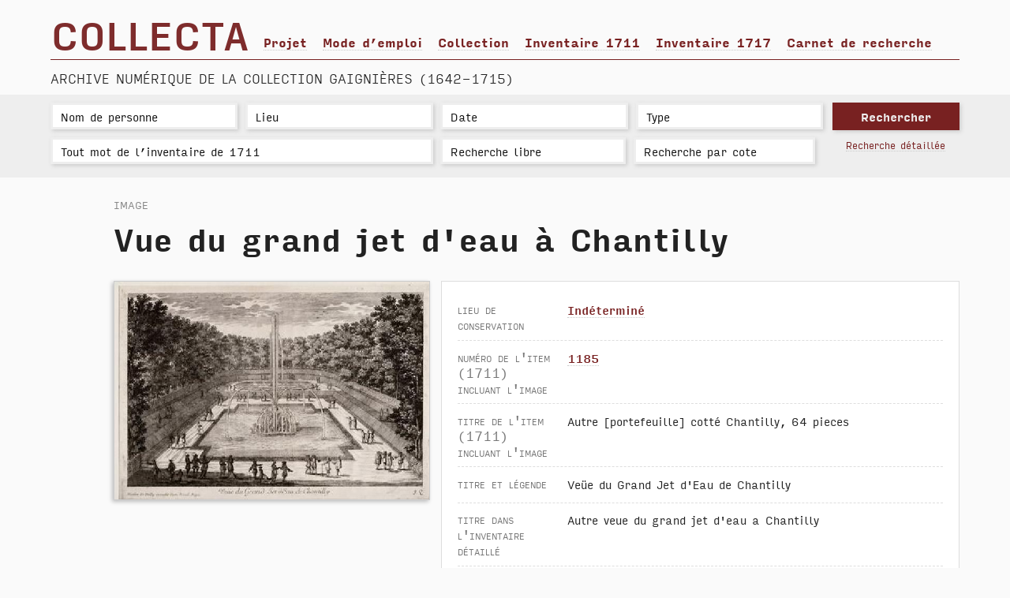

--- FILE ---
content_type: text/html; charset=UTF-8
request_url: https://democollecta.mlxdemo.com/image.php?id=21076,vue-du-grand-jet-d-eau-a-chantilly
body_size: 9331
content:
<!doctype html>
<html lang="fr">
<head>
	<meta charset="utf-8">
	<!--[if IE]>
		<meta http-equiv="X-UA-Compatible" content="IE=edge,chrome=1" />
	<![endif]-->

	<title>Vue du grand jet d'eau à Chantilly</title>
	<link rel="stylesheet" href="_css/master.css" media="screen">
	<link rel="stylesheet" href="_css/master.css" media="print">
	<link rel="icon" type="image/png" sizes="32x32" href="favicon.png">
	<script src="_js/functions_mlx_collecta.js"></script>
	<script src="_js/jquery-min-2.1.1.js"></script>
	<!-- <script src="_js/jquery-ui.min-1.12.js"></script> -->


	<script src="_js/jquery.autocomplete.min.js"></script>
	<script src="_js/currency-autocomplete.js"></script>
	<script src="_js/modernizr.js"></script>

	<!-- Browser Detection to add css classes to body and html tag -->
	<!-- http://www.alessandroferrini.it/lab/sniff/ -->
	<script src="_js/sniff-browser-detect.js"></script>
</head>
<body>
<!-- /////////////////////////////////////////////////////////////////////////////////////////////////////////////// -->
	<header>
		<div class="margin">
			<div id="title">
				<h1><a title="Retour à l'accueil" href="index.php">Collecta</a></h1>

				<div id="main-menu">
					<nav>
						<ul>
							<li><a href="contenu-projet-collecta.php">Projet</a></li>
							<li><a href="mode-emploi.php">Mode d’emploi</a></li>
							<li><a href="contenu-collection.php">Collection</a></li>
							<li><a href="inventaire-1711.php">Inventaire 1711</a></li>
							<li><a href="inventaire-1717.php">Inventaire 1717</a></li>
							<li><a href="https://collecta.hypotheses.org/">Carnet de recherche</a></li>
						</ul>
					</nav>
					<div style="clear:both;"></div>
				</div><!-- #main-menu -->
			</div><!--title -->

			<div style="clear:both;"></div>

			<hr />

			<h2>Archive numérique de la collection Gaignières (1642-1715)</h2>

		</div><!-- .margin -->
	</header>
<!-- /////////////////////////////////////////////////////////////////////////////////////////////////////////////// -->


		<div id="research">
			<div class="margin">
				<form method="post" action="results.php">
					<div class="search-fields">
						<input type="text" name="name"     placeholder="Nom de personne"  class="input" id="autocomplete_name" onfocus="MLX_CleanSearchBarField('name');"         value="" title="Renseignement en cours : résultats des requêtes non exhaustifs">
						<input type="text" name="location" placeholder="Lieu" class="input" id="autocomplete_location" onfocus="MLX_CleanSearchBarField('location');" value="" title="Renseignement en cours : résultats des requêtes non exhaustifs">
						<input type="text" name="date"     placeholder="Date" class="input" id="autocomplete_date" onfocus="MLX_CleanSearchBarField('date');"         value="" title="Renseignement en cours : résultats des requêtes non exhaustifs">
						<input type="text" name="type"     placeholder="Type" class="input" id="autocomplete_type" onfocus="MLX_CleanSearchBarField('type');"         value="" title="Renseignement en cours : résultats des requêtes non exhaustifs">
						<div style="clear:both;"></div>

						<input type="text" name="inventaire" placeholder="Tout mot de l’inventaire de 1711" class="input" id="autocomplete_i1711" onfocus="MLX_CleanSearchBarField('i1711');" title="Traité en totalité : recherche exhaustive possible" value="">
						<input type="text" name="freesearch" placeholder="Recherche libre"   value="" title="Rechercher dans la bibliographie, transcription...">
						<input type="text" name="cote"       placeholder="Recherche par cote" value="" title="Exemples : Latin 1369, Français 24922, NAF 1489, RESERVE OA-9-FOL, 5989 (pour les n° d’inventaire Bouchot), Gough drawings Gaignieres 16">
					</div><!-- .search-fields -->

					<div class="research-fields">
						<input type="submit" value="Rechercher">
						<div class="advanced-search"><a href="search-advanced.php">Recherche détaillée</a></div>
							<input type="hidden" name="val_name" id="val_name" value="">
							<input type="hidden" name="val_location" id="val_location" value="">
							<input type="hidden" name="val_date" id="val_date" value="">
							<input type="hidden" name="val_type" id="val_type" value="">
							<input type="hidden" name="val_i1711" id="val_i1711" value="">
					</div><!-- .search-fields -->
					<div style="clear:both;"></div>
				</form>
			</div><!-- .margin -->
		</div><!-- #research -->

		<script>
			//setup before functions
			var typingTimer;                //timer identifier
			var doneTypingInterval = 0;  //time in ms, 2 second for example

			//on keyup, start the countdown
			$('#autocomplete_name').keyup(function(){
				clearTimeout(typingTimer);
				if ($('#autocomplete_name').val) {
					typingTimer = setTimeout(doneTyping, doneTypingInterval);
				}
			});


			//on keyup, start the countdown
			$('#autocomplete_location').keyup(function(){
				clearTimeout(typingTimer);
				if ($('#autocomplete_location').val) {
					typingTimer = setTimeout(doneTyping, doneTypingInterval);
				}
			});


			//on keyup, start the countdown
			$('#autocomplete_date').keyup(function(){
				clearTimeout(typingTimer);
				if ($('#autocomplete_date').val) {
					typingTimer = setTimeout(doneTyping, doneTypingInterval);
				}
			});


			//on keyup, start the countdown
			$('#autocomplete_type').keyup(function(){
				clearTimeout(typingTimer);
				if ($('#autocomplete_type').val) {
					typingTimer = setTimeout(doneTyping, doneTypingInterval);
				}
			});


			//on keyup, start the countdown
			$('#autocomplete_i1711').keyup(function(){
				clearTimeout(typingTimer);
				if ($('#autocomplete_i1711').val) {
					typingTimer = setTimeout(doneTyping, 500);
				}
			});



			//user is "finished typing," do something
			function doneTyping () {
				//do something
				MLX_Update_Homepage_dots();
			}</script>

<!-- /////////////////////////////////////////////////////////////////////////////////////////////////////////////// -->
	<main>
		<div class="margin">


		<div class="fiche has-variations">
			<h4 class="suptitle has-4variations">Image</h4>

			<h1 class="has-4variations">Vue du grand jet d'eau à Chantilly</h1>
			<div class="reproduction">

				<ul>
					<li class="card zoom original variations4">
						<a class="img colorbox-inline" title="Voir ce document en plus grand" href="#colorbox1"><img src="./_files/uploads/thumbs/600/COL-IMG-21076-1.jpg" alt=""></a>
						<div style="display:none;">
							<div id="colorbox1">
								<h2>Vue du grand jet d'eau à Chantilly</h2>
								<div class="download">
									<button title="Voir ce document en plus grand">Télécharger ce document</button>
									<p>Archive .ZIP contenant l'image et sa notice en PDF</p>
								</div><!-- .download -->
									<img src="./_files/uploads/thumbs/900/COL-IMG-21076-1.jpg" alt=""><!-- URL HD de l'image -->
							</div><!-- .colorbox1 -->
						</div><!-- .hidden div -->
					</li><!-- .card .original -->

				</ul>

			</div><!-- .reproduction grid -->

			<div class="notice">

					<div class="element">
						<div class="label">Lieu de conservation</div><!-- .label -->
						<div class="content"><a href="quicksearch.php?id_conservation_location=20">Indéterminé</a></div>
					</div>

				<div class="element">
					<div class="label">Numéro de l'item (1711) incluant l'image</div><!-- .label -->
					<div class="content"><a href="book.php?id=1367," onclick="window.open(this.href); return false;">1185</a></div>
				</div>

				<div class="element">
					<div class="label">Titre de l'item (1711) incluant l'image</div><!-- .label -->
					<div class="content">Autre [portefeuille] cotté Chantilly, 64 pieces</div>
				</div>

				<div class="element">
					<div class="label">Titre et légende</div><!-- .label -->
					<div class="content">Veüe du Grand Jet d'Eau de Chantilly</div>
				</div>

				<div class="element">
					<div class="label">Titre dans l'inventaire détaillé</div><!-- .label -->
					<div class="content">Autre veue du grand jet d'eau a Chantilly</div>
				</div>

					<div class="element">
						<div class="label">Auteur(s)</div><!-- .label -->
						<div class="content"><a href="quicksearch.php?id_character=843">Perelle (famille)</a> <a href="https://bibale.irht.cnrs.fr/42163" onclick="window.open(this.href); return false;">[fiche Bibale]</a></div>
					</div>

					<div class="element">
						<div class="label">Lieu(x) et Période de production</div><!-- .label -->
						<div class="content">
							<table border="0" cellpadding="0" cellspacing="0" width="100%">
							<tr>
								<td style="width:50%;">&nbsp;</td>
								<td style="width:50%;">&nbsp;</td>
							</tr>
							</table>
						</div>
					</div>

				<div class="element">
					<div class="label">Matériau, Technique</div><!-- .label -->
					<div class="content">
Papier, Gravure avant 1715					</div>
				</div>

				<div class="element">
					<div class="label">Format</div><!-- .label -->
					<div class="content">Format in-quarto</div>
				</div>

				<div class="element">
					<div class="label">Inventaire détaillé parent</div><!-- .label -->
					<div class="content">Clairambault 1042, 79</div>
				</div>

				<div class="element">
					<div class="label">Statut du document</div><!-- .label -->
					<div class="content">Original</div>
				</div>

					<div class="element">
						<div class="label">Édifice traité</div><!-- .label -->
						<div class="content"><a href="quicksearch.php?id_building=194">Château de Chantilly</a> (Vue extérieure)<br> </div>
					</div>

					<div class="element">
						<div class="label">Objet traité</div><!-- .label -->
						<div class="content"><a href="quicksearch.php?id_item_type=2">Edifice</a>, <a href="quicksearch.php?id_item_type=17">Topographie</a>, <a href="quicksearch.php?id_item_type=52">Estampe</a></div>
					</div>

					<div class="element">
						<div class="label">Personne(s) traitée(s)</div><!-- .label -->
						<div class="content"><a href="quicksearch.php?id_character=3155">Poilly, Nicolas de (1626-1686)</a> <a href="https://bibale.irht.cnrs.fr/67692" onclick="window.open(this.href); return false;">[fiche Bibale]</a><br><em>Éditeur</em><br></div>
					</div>

					<div class="element">
						<div class="label">Localisation(s) traitée(s)</div><!-- .label -->
						<div class="content">
							<table border="0" cellpadding="0" cellspacing="0" width="100%">
							<tr>
								<td style="width:50%;"><a href="quicksearch.php?id_locality=253">Chantilly</a> (<a href="quicksearch.php?id_department=62">60/Oise</a>)</td>
								<td style="width:50%;"><a href="quicksearch.php?id_country=1">France</a></td>
							</tr>
							</table>
						</div>
					</div>

					<div class="element">
						<div class="label">Région traitée</div><!-- .label -->
						<div class="content">Ile-de-France</div>
					</div>

					<div class="element">
						<div class="label">Diocèse traité</div><!-- .label -->
						<div class="content">Meaux</div>
					</div>

					<div class="element">
						<div class="label">Période traitée</div><!-- .label -->
						<div class="content">17e siècle</div>
					</div>

					<div class="element">
						<div class="label">Type de topographie</div><!-- .label -->
						<div class="content">Architecture</div>
					</div>

					<div class="element">
						<div class="label">Source du document numérisé</div><!-- .label -->
						<div class="content"><a href="https://www.photo.rmn.fr/archive/00-005890-2C6NU04JE75H.html" onclick="window.open(this.href); return false;">RMN</a></div>
					</div>

					<div class="element">
						<div class="label">Remarques</div><!-- .label -->
						<div class="content fo_remarques_justify">L'exemplaire de Gaignières n'est pas identifié. <br />
Comme exemplaire de substitution, nous proposons une <a onclick="window.open(this.href); return false;" href="https://www.photo.rmn.fr/archive/00-005890-2C6NU04JE75H.html">estampe</a> conservée au Musée Condé, à Chantilly, sous le numéro d'inventaire EST1971-3-45.</div>
					</div>

				<div class="element">
					<div class="label">Permalien</div><!-- .label -->
					<div class="content"><a href="http://democollecta.mlxdemo.com/p/COL-IMG-21076">http://democollecta.mlxdemo.com/p/COL-IMG-21076</a></div>
				</div>

			</div><!-- .notice -->

			<div style="clear:both;"></div>
		</div><!-- .fiche -->

				<div class="additions">
				<h3>Afficher</h3>




						<div class="variations grid">
							<script>
								$(document).ready(function(){
									$("button.show4").click(function(){
										$(".book").toggle(); // CSS Class to show
									});
								});
							</script>
							<button class="show4">Reconstitution du recueil d’origine</button>

							<div class="item hidden book">
				<ul>

					<li class="card" id="doc_21020">
						<h4>Original (21020)</h4>
						<a class="img" href="image.php?id=21020,span-classnum-inventaire1span-veue-de-l-entree-du-chasteau-de-chantilly"><img src="./_files/uploads/thumbs/250/COL-IMG-21020-1.jpg" alt=""></a>
						<h3><a href="image.php?id=21020,span-classnum-inventaire1span-veue-de-l-entree-du-chasteau-de-chantilly"><span class="num-inventaire">1</span> Veue de l'entrée du chasteau de Chantilly</a></h3>
					</li>

					<li class="card" id="doc_21021">
						<h4>Original (21021)</h4>
						<a class="img" href="image.php?id=21021,span-classnum-inventaire2span-veue-et-facade-par-le-dehors-du-corps-de-logis-de-chantilly"><img src="./_files/uploads/thumbs/250/COL-IMG-21021-1.jpg" alt=""></a>
						<h3><a href="image.php?id=21021,span-classnum-inventaire2span-veue-et-facade-par-le-dehors-du-corps-de-logis-de-chantilly"><span class="num-inventaire">2</span> Veue et façade par le dehors du corps de logis de Chantilly</a></h3>
					</li>

					<li class="card" id="doc_21024">
						<h4>Original (21024)</h4>
						<a class="img" href="image.php?id=21024,span-classnum-inventaire2-bisspan-veue-et-facade-par-le-dehors-du-corps-de-logis-de-chantilly"><img src="./_files/uploads/thumbs/250/COL-IMG-21024-1.jpg" alt=""></a>
						<h3><a href="image.php?id=21024,span-classnum-inventaire2-bisspan-veue-et-facade-par-le-dehors-du-corps-de-logis-de-chantilly"><span class="num-inventaire">2 bis</span> Veue et façade par le dehors du corps de logis de Chantilly</a></h3>
					</li>

					<li class="card" id="doc_21022">
						<h4>Original (21022)</h4>
						<a class="img" href="image.php?id=21022,span-classnum-inventaire3span-veue-et-facade-de-la-1ere-cour"><img src="./_files/uploads/thumbs/250/COL-IMG-21022-1.jpg" alt=""></a>
						<h3><a href="image.php?id=21022,span-classnum-inventaire3span-veue-et-facade-de-la-1ere-cour"><span class="num-inventaire">3</span> Veue et façade de la 1ère cour</a></h3>
					</li>

					<li class="card" id="doc_21023">
						<h4>Original (21023)</h4>
						<a class="img" href="image.php?id=21023,span-classnum-inventaire4span-autre-facade-de-la-1ere-cour"><img src="./_files/uploads/thumbs/250/COL-IMG-21023-1.jpg" alt=""></a>
						<h3><a href="image.php?id=21023,span-classnum-inventaire4span-autre-facade-de-la-1ere-cour"><span class="num-inventaire">4</span> Autre façade de la 1ère cour</a></h3>
					</li>

					<li class="card" id="doc_21025">
						<h4>Original (21025)</h4>
						<a class="img" href="image.php?id=21025,span-classnum-inventaire5span-autre-facade-de-la-1ere-cour"><img src="./_files/uploads/thumbs/250/COL-IMG-21025-1.jpg" alt=""></a>
						<h3><a href="image.php?id=21025,span-classnum-inventaire5span-autre-facade-de-la-1ere-cour"><span class="num-inventaire">5</span> Autre façade de la 1ère cour</a></h3>
					</li>

					<li class="card" id="doc_21026">
						<h4>Original (21026)</h4>
						<a class="img" href="image.php?id=21026,span-classnum-inventaire6span-veue-de-l-elevation-du-bastiment-du-chasteau-de-chantilly"><img src="./_files/uploads/thumbs/250/COL-IMG-21026-1.jpeg" alt=""></a>
						<h3><a href="image.php?id=21026,span-classnum-inventaire6span-veue-de-l-elevation-du-bastiment-du-chasteau-de-chantilly"><span class="num-inventaire">6</span> Veue de l'Elevation du bastiment du chasteau de Chantilly</a></h3>
					</li>

					<li class="card" id="doc_21027">
						<h4>Original (21027)</h4>
						<a class="img" href="image.php?id=21027,span-classnum-inventaire7span-plan-du-chasteau-de-chantilly"><img src="./_files/uploads/thumbs/250/COL-IMG-21027-1.jpg" alt=""></a>
						<h3><a href="image.php?id=21027,span-classnum-inventaire7span-plan-du-chasteau-de-chantilly"><span class="num-inventaire">7</span> Plan du chasteau de Chantilly</a></h3>
					</li>

					<li class="card" id="doc_21028">
						<h4>Original (21028)</h4>
						<a class="img" href="image.php?id=21028,span-classnum-inventaire8span-autre-plan-du-chasteau-de-chantilly"><img src="./_files/uploads/thumbs/250/COL-IMG-21028-1.jpeg" alt=""></a>
						<h3><a href="image.php?id=21028,span-classnum-inventaire8span-autre-plan-du-chasteau-de-chantilly"><span class="num-inventaire">8</span> Autre plan du chasteau de Chantilly</a></h3>
					</li>

					<li class="card" id="doc_21029">
						<h4>Original (21029)</h4>
						<a class="img" href="image.php?id=21029,span-classnum-inventaire9span-veue-de-l-entree-du-chasteau-de-chantilly"><span class="missing"></span></a>
						<h3><a href="image.php?id=21029,span-classnum-inventaire9span-veue-de-l-entree-du-chasteau-de-chantilly"><span class="num-inventaire">9</span> Veue de l'entrée du chasteau de Chantilly</a></h3>
					</li>

					<li class="card" id="doc_21030">
						<h4>Original (21030)</h4>
						<a class="img" href="image.php?id=21030,span-classnum-inventaire10span-veue-du-derriere-de-chantilly"><span class="missing"></span></a>
						<h3><a href="image.php?id=21030,span-classnum-inventaire10span-veue-du-derriere-de-chantilly"><span class="num-inventaire">10</span> Veue du derriere de Chantilly</a></h3>
					</li>

					<li class="card" id="doc_21032">
						<h4>Original (21032)</h4>
						<a class="img" href="image.php?id=21032,span-classnum-inventaire11span-veue-du-chasteau-de-chantilly-a-dix-lieues-de-paris-i-silvestre"><img src="./_files/uploads/thumbs/250/COL-IMG-21032-1.jpg" alt=""></a>
						<h3><a href="image.php?id=21032,span-classnum-inventaire11span-veue-du-chasteau-de-chantilly-a-dix-lieues-de-paris-i-silvestre"><span class="num-inventaire">11</span> Veue du chasteau de Chantilly a dix lieues de Paris. I. Silvestre</a></h3>
					</li>

					<li class="card" id="doc_21031">
						<h4>Original (21031)</h4>
						<a class="img" href="image.php?id=21031,span-classnum-inventaire12span-veue-du-canal-de-chantilly-du-coste-du-jeu-de-paulme-i-silvestre"><img src="./_files/uploads/thumbs/250/COL-IMG-21031-1.jpg" alt=""></a>
						<h3><a href="image.php?id=21031,span-classnum-inventaire12span-veue-du-canal-de-chantilly-du-coste-du-jeu-de-paulme-i-silvestre"><span class="num-inventaire">12</span> Veue du Canal de Chantilly du costé du jeu de paulme. I. Silvestre</a></h3>
					</li>

					<li class="card" id="doc_21033">
						<h4>Original (21033)</h4>
						<a class="img" href="image.php?id=21033,span-classnum-inventaire13span-veue-de-divers-endroits-du-jardin-de-chantilly-perelle"><span class="missing"></span></a>
						<h3><a href="image.php?id=21033,span-classnum-inventaire13span-veue-de-divers-endroits-du-jardin-de-chantilly-perelle"><span class="num-inventaire">13</span> Veue de divers endroits du jardin de Chantilly. Perelle</a></h3>
					</li>

					<li class="card" id="doc_21034">
						<h4>Original (21034)</h4>
						<a class="img" href="image.php?id=21034,span-classnum-inventaire14span-veue-en-generale-de-chantilly"><span class="missing"></span></a>
						<h3><a href="image.php?id=21034,span-classnum-inventaire14span-veue-en-generale-de-chantilly"><span class="num-inventaire">14</span> Veue en generale de Chantilly</a></h3>
					</li>

					<li class="card" id="doc_21035">
						<h4>Original (21035)</h4>
						<a class="img" href="image.php?id=21035,span-classnum-inventaire15span-autre-veue-en-generale-de-chantilly"><span class="missing"></span></a>
						<h3><a href="image.php?id=21035,span-classnum-inventaire15span-autre-veue-en-generale-de-chantilly"><span class="num-inventaire">15</span> Autre veue en generale de Chantilly</a></h3>
					</li>

					<li class="card" id="doc_21036">
						<h4>Original (21036)</h4>
						<a class="img" href="image.php?id=21036,span-classnum-inventaire16span-veue-de-l-entree-du-chasteau-de-chantilly"><span class="missing"></span></a>
						<h3><a href="image.php?id=21036,span-classnum-inventaire16span-veue-de-l-entree-du-chasteau-de-chantilly"><span class="num-inventaire">16</span> Veue de l'entrée du chasteau de Chantilly</a></h3>
					</li>

					<li class="card" id="doc_21037">
						<h4>Original (21037)</h4>
						<a class="img" href="image.php?id=21037,span-classnum-inventaire17span-autre-veue-de-l-entree-du-chasteau-de-chantilly"><span class="missing"></span></a>
						<h3><a href="image.php?id=21037,span-classnum-inventaire17span-autre-veue-de-l-entree-du-chasteau-de-chantilly"><span class="num-inventaire">17</span> Autre veue de l'entrée du chasteau de Chantilly</a></h3>
					</li>

					<li class="card" id="doc_21038">
						<h4>Original (21038)</h4>
						<a class="img" href="image.php?id=21038,span-classnum-inventaire18span-veue-de-la-cour-du-chasteau-de-chantilly-langlois"><span class="missing"></span></a>
						<h3><a href="image.php?id=21038,span-classnum-inventaire18span-veue-de-la-cour-du-chasteau-de-chantilly-langlois"><span class="num-inventaire">18</span> Veue de la cour du chasteau de Chantilly. Langlois</a></h3>
					</li>

					<li class="card" id="doc_21039">
						<h4>Original (21039)</h4>
						<a class="img" href="image.php?id=21039,span-classnum-inventaire19span-facade-du-chasteau-de-chantilly-du-coste-de-la-cour"><span class="missing"></span></a>
						<h3><a href="image.php?id=21039,span-classnum-inventaire19span-facade-du-chasteau-de-chantilly-du-coste-de-la-cour"><span class="num-inventaire">19</span> Façade du chasteau de Chantilly du costé de la cour</a></h3>
					</li>

					<li class="card" id="doc_21040">
						<h4>Original (21040)</h4>
						<a class="img" href="image.php?id=21040,span-classnum-inventaire20span-veue-du-chasteau-de-chantilly-et-des-jardins-perelle"><span class="missing"></span></a>
						<h3><a href="image.php?id=21040,span-classnum-inventaire20span-veue-du-chasteau-de-chantilly-et-des-jardins-perelle"><span class="num-inventaire">20</span> Veue du chasteau de Chantilly et des jardins. Perelle</a></h3>
					</li>

					<li class="card" id="doc_21041">
						<h4>Original (21041)</h4>
						<a class="img" href="image.php?id=21041,span-classnum-inventaire21span-veue-et-perspective-du-canal-des-jardins-et-du-chasteau-de-chantilly-perelle"><img src="./_files/uploads/thumbs/250/COL-IMG-21041-1.jpg" alt=""></a>
						<h3><a href="image.php?id=21041,span-classnum-inventaire21span-veue-et-perspective-du-canal-des-jardins-et-du-chasteau-de-chantilly-perelle"><span class="num-inventaire">21</span> Veue et perspective  du canal, des jardins et du chasteau de Chantilly. Perelle</a></h3>
					</li>

					<li class="card" id="doc_21042">
						<h4>Original (21042)</h4>
						<a class="img" href="image.php?id=21042,span-classnum-inventaire22span-autre-veue-du-canal-de-chantilly-langlois"><img src="./_files/uploads/thumbs/250/COL-IMG-21042-1.jpg" alt=""></a>
						<h3><a href="image.php?id=21042,span-classnum-inventaire22span-autre-veue-du-canal-de-chantilly-langlois"><span class="num-inventaire">22</span> Autre veue du canal de Chantilly. Langlois</a></h3>
					</li>

					<li class="card" id="doc_21043">
						<h4>Original (21043)</h4>
						<a class="img" href="image.php?id=21043,span-classnum-inventaire23span-veue-du-grand-et-petit-chasteau-de-chantilly-du-coste-de-l-estang"><img src="./_files/uploads/thumbs/250/COL-IMG-21043-1.jpg" alt=""></a>
						<h3><a href="image.php?id=21043,span-classnum-inventaire23span-veue-du-grand-et-petit-chasteau-de-chantilly-du-coste-de-l-estang"><span class="num-inventaire">23</span> Veue du grand et petit chasteau de Chantilly du costé de l'estang</a></h3>
					</li>

					<li class="card" id="doc_21044">
						<h4>Original (21044)</h4>
						<a class="img" href="image.php?id=21044,span-classnum-inventaire24span-veue-du-petit-chasteau-de-chantilly-du-coste-du-jardin-de-l-estang"><img src="./_files/uploads/thumbs/250/COL-IMG-21044-1.jpg" alt=""></a>
						<h3><a href="image.php?id=21044,span-classnum-inventaire24span-veue-du-petit-chasteau-de-chantilly-du-coste-du-jardin-de-l-estang"><span class="num-inventaire">24</span> Veue du petit chasteau de Chantilly du costé du jardin de l'estang</a></h3>
					</li>

					<li class="card" id="doc_21045">
						<h4>Original (21045)</h4>
						<a class="img" href="image.php?id=21045,span-classnum-inventaire25span-veue-du-grand-escalier-et-la-fontaine-de-la-gerbe-a-chantilly"><img src="./_files/uploads/thumbs/250/COL-IMG-21045-1.jpg" alt=""></a>
						<h3><a href="image.php?id=21045,span-classnum-inventaire25span-veue-du-grand-escalier-et-la-fontaine-de-la-gerbe-a-chantilly"><span class="num-inventaire">25</span> Veue du grand escalier et la fontaine de la gerbe à Chantilly</a></h3>
					</li>

					<li class="card" id="doc_21046">
						<h4>Original (21046)</h4>
						<a class="img" href="image.php?id=21046,span-classnum-inventaire26span-veue-et-perspective-de-la-grande-cascade-de-chantilly-poilly-perelle"><img src="./_files/uploads/thumbs/250/COL-IMG-21046-1.jpg" alt=""></a>
						<h3><a href="image.php?id=21046,span-classnum-inventaire26span-veue-et-perspective-de-la-grande-cascade-de-chantilly-poilly-perelle"><span class="num-inventaire">26</span> Veue et perspective de la grande cascade de Chantilly. Poilly. Perelle</a></h3>
					</li>

					<li class="card" id="doc_21047">
						<h4>Original (21047)</h4>
						<a class="img" href="image.php?id=21047,span-classnum-inventaire27span-veue-du-rocher-d-eau-ou-la-nouvelle-cascade-a-chantilly-perelle"><img src="./_files/uploads/thumbs/250/COL-IMG-21047-1.jpg" alt=""></a>
						<h3><a href="image.php?id=21047,span-classnum-inventaire27span-veue-du-rocher-d-eau-ou-la-nouvelle-cascade-a-chantilly-perelle"><span class="num-inventaire">27</span> Veue du rocher d'eau ou la nouvelle cascade à Chantilly. Perelle</a></h3>
					</li>

					<li class="card" id="doc_21048">
						<h4>Original (21048)</h4>
						<a class="img" href="image.php?id=21048,span-classnum-inventaire28span-veue-du-haut-des-cascades-de-chantilly-langlois"><img src="./_files/uploads/thumbs/250/COL-IMG-21048-1.jpg" alt=""></a>
						<h3><a href="image.php?id=21048,span-classnum-inventaire28span-veue-du-haut-des-cascades-de-chantilly-langlois"><span class="num-inventaire">28</span> Veue du haut des cascades de Chantilly. Langlois</a></h3>
					</li>

					<li class="card" id="doc_21049">
						<h4>Original (21049)</h4>
						<a class="img" href="image.php?id=21049,span-classnum-inventaire29span-veue-des-cascades-de-la-teste-du-petit-bois-a-chantilly"><img src="./_files/uploads/thumbs/250/COL-IMG-21049-1.jpg" alt=""></a>
						<h3><a href="image.php?id=21049,span-classnum-inventaire29span-veue-des-cascades-de-la-teste-du-petit-bois-a-chantilly"><span class="num-inventaire">29</span> Veue des cascades de la teste du petit bois à Chantilly</a></h3>
					</li>

					<li class="card" id="doc_21050">
						<h4>Original (21050)</h4>
						<a class="img" href="image.php?id=21050,span-classnum-inventaire30span-veue-des-cascades-de-chantilly-perelle"><img src="./_files/uploads/thumbs/250/COL-IMG-21050-1.jpg" alt=""></a>
						<h3><a href="image.php?id=21050,span-classnum-inventaire30span-veue-des-cascades-de-chantilly-perelle"><span class="num-inventaire">30</span> Veue des cascades de Chantilly. Perelle</a></h3>
					</li>

					<li class="card" id="doc_21051">
						<h4>Original (21051)</h4>
						<a class="img" href="image.php?id=21051,span-classnum-inventaire31span-veue-du-partaire-d-eau-et-le-canal-de-chantilly"><img src="./_files/uploads/thumbs/250/COL-IMG-21051-1.jpg" alt=""></a>
						<h3><a href="image.php?id=21051,span-classnum-inventaire31span-veue-du-partaire-d-eau-et-le-canal-de-chantilly"><span class="num-inventaire">31</span> Veue du partaire d'eau et le canal de Chantilly</a></h3>
					</li>

					<li class="card" id="doc_21052">
						<h4>Original (21052)</h4>
						<a class="img" href="image.php?id=21052,span-classnum-inventaire32span-veue-du-grand-rond-et-cascade-a-la-teste-du-canal-de-chantilly-langlois"><img src="./_files/uploads/thumbs/250/COL-IMG-21052-1.jpg" alt=""></a>
						<h3><a href="image.php?id=21052,span-classnum-inventaire32span-veue-du-grand-rond-et-cascade-a-la-teste-du-canal-de-chantilly-langlois"><span class="num-inventaire">32</span> Veue du grand rond et cascade a la teste du canal de Chantilly. Langlois</a></h3>
					</li>

					<li class="card" id="doc_21053">
						<h4>Original (21053)</h4>
						<a class="img" href="image.php?id=21053,span-classnum-inventaire33span-veue-du-parterre-de-l-orangerie-de-chantilly"><img src="./_files/uploads/thumbs/250/COL-IMG-21053-1.jpg" alt=""></a>
						<h3><a href="image.php?id=21053,span-classnum-inventaire33span-veue-du-parterre-de-l-orangerie-de-chantilly"><span class="num-inventaire">33</span> Veue du parterre de l'orangerie de Chantilly</a></h3>
					</li>

					<li class="card" id="doc_21054">
						<h4>Original (21054)</h4>
						<a class="img" href="image.php?id=21054,span-classnum-inventaire34span-portique-de-treillage-au-milieu-du-petit-bois-et-en-face-du-parterre-de-l-orangerie-a-chantilly"><img src="./_files/uploads/thumbs/250/COL-IMG-21054-1.jpg" alt=""></a>
						<h3><a href="image.php?id=21054,span-classnum-inventaire34span-portique-de-treillage-au-milieu-du-petit-bois-et-en-face-du-parterre-de-l-orangerie-a-chantilly"><span class="num-inventaire">34</span> Portique de treillage au milieu du petit bois et en face du parterre de l'orangerie à Chantilly</a></h3>
					</li>

					<li class="card" id="doc_21056">
						<h4>Original (21056)</h4>
						<a class="img" href="image.php?id=21056,span-classnum-inventaire35span-veue-du-jardin-du-petit-chasteau-de-chantilly"><img src="./_files/uploads/thumbs/250/COL-IMG-21056-1.jpg" alt=""></a>
						<h3><a href="image.php?id=21056,span-classnum-inventaire35span-veue-du-jardin-du-petit-chasteau-de-chantilly"><span class="num-inventaire">35</span> Veue du Jardin du petit chasteau de Chantilly</a></h3>
					</li>

					<li class="card" id="doc_21055">
						<h4>Original (21055)</h4>
						<a class="img" href="image.php?id=21055,span-classnum-inventaire36span-veue-de-la-gallerie-des-cerfs-et-le-parterre-de-l-orangerie-de-chantilly"><img src="./_files/uploads/thumbs/250/COL-IMG-21055-1.jpg" alt=""></a>
						<h3><a href="image.php?id=21055,span-classnum-inventaire36span-veue-de-la-gallerie-des-cerfs-et-le-parterre-de-l-orangerie-de-chantilly"><span class="num-inventaire">36</span> Veue de la gallerie des cerfs et le parterre de l'orangerie de Chantilly</a></h3>
					</li>

					<li class="card" id="doc_21057">
						<h4>Original (21057)</h4>
						<a class="img" href="image.php?id=21057,span-classnum-inventaire37span-veue-du-parterre-des-grenouilles-a-chantilly"><img src="./_files/uploads/thumbs/250/COL-IMG-21057-1.jpg" alt=""></a>
						<h3><a href="image.php?id=21057,span-classnum-inventaire37span-veue-du-parterre-des-grenouilles-a-chantilly"><span class="num-inventaire">37</span> Veue du parterre des grenouilles à Chantilly</a></h3>
					</li>

					<li class="card" id="doc_21058">
						<h4>Original (21058)</h4>
						<a class="img" href="image.php?id=21058,span-classnum-inventaire38span-portique-du-salon-de-treillage-en-face-du-canal-de-la-decharge-des-grenouilles-a-chantilly"><img src="./_files/uploads/thumbs/250/COL-IMG-21058-1.jpg" alt=""></a>
						<h3><a href="image.php?id=21058,span-classnum-inventaire38span-portique-du-salon-de-treillage-en-face-du-canal-de-la-decharge-des-grenouilles-a-chantilly"><span class="num-inventaire">38</span> Portique du salon de treillage en face du canal de la décharge des grenouilles à Chantilly</a></h3>
					</li>

					<li class="card" id="doc_21059">
						<h4>Original (21059)</h4>
						<a class="img" href="image.php?id=21059,span-classnum-inventaire39span-salon-de-treillage-en-face-de-la-decharge-du-parterre-des-grenouilles-a-chantilly"><img src="./_files/uploads/thumbs/250/COL-IMG-21059-1.jpg" alt=""></a>
						<h3><a href="image.php?id=21059,span-classnum-inventaire39span-salon-de-treillage-en-face-de-la-decharge-du-parterre-des-grenouilles-a-chantilly"><span class="num-inventaire">39</span> Salon de treillage en face de la décharge du parterre des grenouilles a Chantilly</a></h3>
					</li>

					<li class="card" id="doc_21060">
						<h4>Original (21060)</h4>
						<a class="img" href="image.php?id=21060,span-classnum-inventaire40span-veue-du-pavillon-de-manse-ou-est-la-machine-des-eaux-a-chantilly"><img src="./_files/uploads/thumbs/250/COL-IMG-21060-1.jpg" alt=""></a>
						<h3><a href="image.php?id=21060,span-classnum-inventaire40span-veue-du-pavillon-de-manse-ou-est-la-machine-des-eaux-a-chantilly"><span class="num-inventaire">40</span> Veue du Pavillon de Manse ou est la machine des Eaux a Chantilly</a></h3>
					</li>

					<li class="card" id="doc_21061">
						<h4>Original (21061)</h4>
						<a class="img" href="image.php?id=21061,span-classnum-inventaire41span-le-bassin-rond-en-fasce-des-allees-du-pavillon-de-mance-et-des-cascades-a-chantilly"><img src="./_files/uploads/thumbs/250/COL-IMG-21061-1.jpg" alt=""></a>
						<h3><a href="image.php?id=21061,span-classnum-inventaire41span-le-bassin-rond-en-fasce-des-allees-du-pavillon-de-mance-et-des-cascades-a-chantilly"><span class="num-inventaire">41</span> Le Bassin rond en fasce des allées du pavillon de Mance et des cascades a Chantilly</a></h3>
					</li>

					<li class="card" id="doc_21062">
						<h4>Original (21062)</h4>
						<a class="img" href="image.php?id=21062,span-classnum-inventaire42span-veue-de-la-grande-escluse-et-le-pavillon-de-manse-a-chantilly"><img src="./_files/uploads/thumbs/250/COL-IMG-21062-1.jpg" alt=""></a>
						<h3><a href="image.php?id=21062,span-classnum-inventaire42span-veue-de-la-grande-escluse-et-le-pavillon-de-manse-a-chantilly"><span class="num-inventaire">42</span> Veue de la grande Escluse et le pavillon de Manse a Chantilly</a></h3>
					</li>

					<li class="card" id="doc_21063">
						<h4>Original (21063)</h4>
						<a class="img" href="image.php?id=21063,span-classnum-inventaire43span-veue-de-la-faisanderie-de-chantilly"><img src="./_files/uploads/thumbs/250/COL-IMG-21063-1.jpg" alt=""></a>
						<h3><a href="image.php?id=21063,span-classnum-inventaire43span-veue-de-la-faisanderie-de-chantilly"><span class="num-inventaire">43</span> Veue de la faisanderie de Chantilly</a></h3>
					</li>

					<li class="card" id="doc_21064">
						<h4>Original (21064)</h4>
						<a class="img" href="image.php?id=21064,span-classnum-inventaire44span-veue-des-3-bassins-de-la-faisanderie"><img src="./_files/uploads/thumbs/250/COL-IMG-21064-1.jpg" alt=""></a>
						<h3><a href="image.php?id=21064,span-classnum-inventaire44span-veue-des-3-bassins-de-la-faisanderie"><span class="num-inventaire">44</span> Veue des 3 bassins de la faisanderie</a></h3>
					</li>

					<li class="card" id="doc_21065">
						<h4>Original (21065)</h4>
						<a class="img" href="image.php?id=21065,span-classnum-inventaire45span-veue-de-la-fontaine-du-dragon-a-chantilly"><img src="./_files/uploads/thumbs/250/COL-IMG-21065-1.jpg" alt=""></a>
						<h3><a href="image.php?id=21065,span-classnum-inventaire45span-veue-de-la-fontaine-du-dragon-a-chantilly"><span class="num-inventaire">45</span> Veue de la fontaine du dragon a Chantilly</a></h3>
					</li>

					<li class="card" id="doc_21066">
						<h4>Original (21066)</h4>
						<a class="img" href="image.php?id=21066,span-classnum-inventaire46span-berceau-de-treillage-en-face-du-pavillon-des-estuves-a-chantilly"><img src="./_files/uploads/thumbs/250/COL-IMG-21066-1.jpg" alt=""></a>
						<h3><a href="image.php?id=21066,span-classnum-inventaire46span-berceau-de-treillage-en-face-du-pavillon-des-estuves-a-chantilly"><span class="num-inventaire">46</span> Berceau de treillage en face du pavillon des Estuves a Chantilly</a></h3>
					</li>

					<li class="card" id="doc_21067">
						<h4>Original (21067)</h4>
						<a class="img" href="image.php?id=21067,span-classnum-inventaire47span-veue-du-bassin-quarre-long-pres-du-potager-a-chantilly"><img src="./_files/uploads/thumbs/250/COL-IMG-21067-1.jpg" alt=""></a>
						<h3><a href="image.php?id=21067,span-classnum-inventaire47span-veue-du-bassin-quarre-long-pres-du-potager-a-chantilly"><span class="num-inventaire">47</span> Veue du bassin quarré-long près du potager a Chantilly</a></h3>
					</li>

					<li class="card" id="doc_21068">
						<h4>Original (21068)</h4>
						<a class="img" href="image.php?id=21068,span-classnum-inventaire48span-veue-du-bassin-quarre-du-rocher-a-chantilly"><img src="./_files/uploads/thumbs/250/COL-IMG-21068-1.jpg" alt=""></a>
						<h3><a href="image.php?id=21068,span-classnum-inventaire48span-veue-du-bassin-quarre-du-rocher-a-chantilly"><span class="num-inventaire">48</span> Veue du bassin quarré du Rocher a Chantilly</a></h3>
					</li>

					<li class="card" id="doc_21069">
						<h4>Original (21069)</h4>
						<a class="img" href="image.php?id=21069,span-classnum-inventaire49span-le-boulingrin-et-les-cascades-de-beauvais-a-chantilly"><img src="./_files/uploads/thumbs/250/COL-IMG-21069-1.jpg" alt=""></a>
						<h3><a href="image.php?id=21069,span-classnum-inventaire49span-le-boulingrin-et-les-cascades-de-beauvais-a-chantilly"><span class="num-inventaire">49</span> Le Boulingrin et les cascades de Beauvais a Chantilly</a></h3>
					</li>

					<li class="card" id="doc_21070">
						<h4>Original (21070)</h4>
						<a class="img" href="image.php?id=21070,span-classnum-inventaire50span-veue-du-brand-bassin-du-boulingrin-a-chantilly"><img src="./_files/uploads/thumbs/250/COL-IMG-21070-1.jpg" alt=""></a>
						<h3><a href="image.php?id=21070,span-classnum-inventaire50span-veue-du-brand-bassin-du-boulingrin-a-chantilly"><span class="num-inventaire">50</span> Veue du brand bassin du boulingrin a Chantilly</a></h3>
					</li>

					<li class="card" id="doc_21071">
						<h4>Original (21071)</h4>
						<a class="img" href="image.php?id=21071,span-classnum-inventaire51span-veue-de-la-fontaine-de-la-cenaille-a-chantilly"><img src="./_files/uploads/thumbs/250/COL-IMG-21071-1.jpg" alt=""></a>
						<h3><a href="image.php?id=21071,span-classnum-inventaire51span-veue-de-la-fontaine-de-la-cenaille-a-chantilly"><span class="num-inventaire">51</span> Veue de la fontaine de la Cenaille a Chantilly</a></h3>
					</li>

					<li class="card" id="doc_21072">
						<h4>Original (21072)</h4>
						<a class="img" href="image.php?id=21072,span-classnum-inventaire52span-autre-veue-de-la-fontaine-de-la-cenaille"><img src="./_files/uploads/thumbs/250/COL-IMG-21072-1.jpg" alt=""></a>
						<h3><a href="image.php?id=21072,span-classnum-inventaire52span-autre-veue-de-la-fontaine-de-la-cenaille"><span class="num-inventaire">52</span> Autre veue de la fontaine de la cenaille</a></h3>
					</li>

					<li class="card" id="doc_21073">
						<h4>Original (21073)</h4>
						<a class="img" href="image.php?id=21073,span-classnum-inventaire53span-portique-de-treillage-a-la-teste-de-l-isle-du-dragon-a-chantilly"><img src="./_files/uploads/thumbs/250/COL-IMG-21073-1.jpg" alt=""></a>
						<h3><a href="image.php?id=21073,span-classnum-inventaire53span-portique-de-treillage-a-la-teste-de-l-isle-du-dragon-a-chantilly"><span class="num-inventaire">53</span> Portique de treillage a la teste de l'Isle du dragon a Chantilly</a></h3>
					</li>

					<li class="card" id="doc_21074">
						<h4>Original (21074)</h4>
						<a class="img" href="image.php?id=21074,span-classnum-inventaire54span-veue-de-la-teste-de-l-isle-du-dragon-a-chantilly"><img src="./_files/uploads/thumbs/250/COL-IMG-21074-1.jpg" alt=""></a>
						<h3><a href="image.php?id=21074,span-classnum-inventaire54span-veue-de-la-teste-de-l-isle-du-dragon-a-chantilly"><span class="num-inventaire">54</span> Veue de la teste de l'Isle du dragon a Chantilly</a></h3>
					</li>

					<li class="card" id="doc_21075">
						<h4>Original (21075)</h4>
						<a class="img" href="image.php?id=21075,span-classnum-inventaire55span-veue-du-grand-jet-d-eau-et-la-fontaine-de-la-gerbe-a-chantilly"><img src="./_files/uploads/thumbs/250/COL-IMG-21075-1.jpg" alt=""></a>
						<h3><a href="image.php?id=21075,span-classnum-inventaire55span-veue-du-grand-jet-d-eau-et-la-fontaine-de-la-gerbe-a-chantilly"><span class="num-inventaire">55</span> Veue du grand jet d'eau et la fontaine de la gerbe a Chantilly</a></h3>
					</li>

					<li class="card current" id="doc_21076">
						<h4>Original (21076)</h4>
						<a class="img" href="image.php?id=21076,span-classnum-inventaire56span-autre-veue-du-grand-jet-d-eau-a-chantilly"><img src="./_files/uploads/thumbs/250/COL-IMG-21076-1.jpg" alt=""></a>
						<h3><a href="image.php?id=21076,span-classnum-inventaire56span-autre-veue-du-grand-jet-d-eau-a-chantilly"><span class="num-inventaire">56</span> Autre veue du grand jet d'eau a Chantilly</a></h3>
					</li>

					<li class="card" id="doc_21077">
						<h4>Original (21077)</h4>
						<a class="img" href="image.php?id=21077,span-classnum-inventaire57span-veue-du-salon-du-jardin-de-silvie-a-chantilly"><img src="./_files/uploads/thumbs/250/COL-IMG-21077-1.jpg" alt=""></a>
						<h3><a href="image.php?id=21077,span-classnum-inventaire57span-veue-du-salon-du-jardin-de-silvie-a-chantilly"><span class="num-inventaire">57</span> Veue du salon du jardin de Silvie a Chantilly</a></h3>
					</li>

					<li class="card" id="doc_21078">
						<h4>Original (21078)</h4>
						<a class="img" href="image.php?id=21078,span-classnum-inventaire58span-les-berceaux-du-jardin-de-silvie-a-chantilly"><img src="./_files/uploads/thumbs/250/COL-IMG-21078-1.jpg" alt=""></a>
						<h3><a href="image.php?id=21078,span-classnum-inventaire58span-les-berceaux-du-jardin-de-silvie-a-chantilly"><span class="num-inventaire">58</span> Les berceaux du jardin de Silvie a Chantilly</a></h3>
					</li>

					<li class="card" id="doc_21079">
						<h4>Original (21079)</h4>
						<a class="img" href="image.php?id=21079,span-classnum-inventaire59span-veue-de-l-un-des-portiques-de-l-arquebuse-dans-le-parc-de-silvie-a-chantilly"><img src="./_files/uploads/thumbs/250/COL-IMG-21079-1.jpg" alt=""></a>
						<h3><a href="image.php?id=21079,span-classnum-inventaire59span-veue-de-l-un-des-portiques-de-l-arquebuse-dans-le-parc-de-silvie-a-chantilly"><span class="num-inventaire">59</span> Veue de l'un des portiques de l'arquebuse dans le parc de Silvie a Chantilly</a></h3>
					</li>

					<li class="card" id="doc_21080">
						<h4>Original (21080)</h4>
						<a class="img" href="image.php?id=21080,span-classnum-inventaire60span-veue-de-la-patte-d-oye-des-avenues-en-face-du-pavillon-de-silvie"><img src="./_files/uploads/thumbs/250/COL-IMG-21080-1.jpg" alt=""></a>
						<h3><a href="image.php?id=21080,span-classnum-inventaire60span-veue-de-la-patte-d-oye-des-avenues-en-face-du-pavillon-de-silvie"><span class="num-inventaire">60</span> Veue de la patte d'oye des avenues en face du pavillon de Silvie</a></h3>
					</li>

					<li class="card" id="doc_21081">
						<h4>Original (21081)</h4>
						<a class="img" href="image.php?id=21081,span-classnum-inventaire61span-veue-de-la-fontaine-de-silvie-dans-le-petit-parc-de-chantilly"><img src="./_files/uploads/thumbs/250/COL-IMG-21081-1.jpg" alt=""></a>
						<h3><a href="image.php?id=21081,span-classnum-inventaire61span-veue-de-la-fontaine-de-silvie-dans-le-petit-parc-de-chantilly"><span class="num-inventaire">61</span> Veue de la fontaine de Silvie dans le petit parc de Chantilly</a></h3>
					</li>

					<li class="card" id="doc_21082">
						<h4>Original (21082)</h4>
						<a class="img" href="image.php?id=21082,span-classnum-inventaire62span-veue-du-manege-dans-le-petit-parc-de-chantilly"><img src="./_files/uploads/thumbs/250/COL-IMG-21082-1.jpg" alt=""></a>
						<h3><a href="image.php?id=21082,span-classnum-inventaire62span-veue-du-manege-dans-le-petit-parc-de-chantilly"><span class="num-inventaire">62</span> Veue du manege dans le petit parc de Chantilly</a></h3>
					</li>

					<li class="card" id="doc_21083">
						<h4>Original (21083)</h4>
						<a class="img" href="image.php?id=21083,span-classnum-inventaire63span-veue-du-bassin-de-narcisse-et-la-menagerie-de-vigneul-a-chantilly"><img src="./_files/uploads/thumbs/250/COL-IMG-21083-1.jpg" alt=""></a>
						<h3><a href="image.php?id=21083,span-classnum-inventaire63span-veue-du-bassin-de-narcisse-et-la-menagerie-de-vigneul-a-chantilly"><span class="num-inventaire">63</span> Veue du Bassin de Narcisse et la menagerie de Vigneul a Chantilly</a></h3>
					</li>
				</ul>
				</div><!-- item hidden -->
							</div><!-- #variations -->


					<div class="variations grid">
						<script>
							$(document).ready(function(){
								$("button.show5").click(function(){
									$(".book5").toggle(); // CSS Class to show
								});
							});
						</script>
						<button class="show5">Inventaire détaillé du recueil d’origine</button>

						<div class="item hidden book5">
				<ul>

					<li class="card" id="doc_16033">
						<h4>Original (16033)</h4>
						<a class="img" href="text.php?id=16033,inventaire-detaille-de-l-item-1185-portefeuille-gaignieres-160-topographie-chantilly"><img src="./_files/uploads/thumbs/250/COL-TXT-16033-1.jpeg" alt=""></a>
						<h3><a href="text.php?id=16033,inventaire-detaille-de-l-item-1185-portefeuille-gaignieres-160-topographie-chantilly">Inventaire détaillé de l'item 1185 - Portefeuille Gaignières 160 - Topographie - Chantilly</a></h3>
					</li>

					<li class="card" id="doc_16033">
						<h4>Original (16033)</h4>
						<a class="img" href="text.php?id=16033,inventaire-detaille-de-l-item-1185-portefeuille-gaignieres-160-topographie-chantilly"><img src="./_files/uploads/thumbs/250/COL-TXT-16033-2.jpeg" alt=""></a>
						<h3><a href="text.php?id=16033,inventaire-detaille-de-l-item-1185-portefeuille-gaignieres-160-topographie-chantilly">Inventaire détaillé de l'item 1185 - Portefeuille Gaignières 160 - Topographie - Chantilly</a></h3>
					</li>

					<li class="card" id="doc_16033">
						<h4>Original (16033)</h4>
						<a class="img" href="text.php?id=16033,inventaire-detaille-de-l-item-1185-portefeuille-gaignieres-160-topographie-chantilly"><img src="./_files/uploads/thumbs/250/COL-TXT-16033-3.jpeg" alt=""></a>
						<h3><a href="text.php?id=16033,inventaire-detaille-de-l-item-1185-portefeuille-gaignieres-160-topographie-chantilly">Inventaire détaillé de l'item 1185 - Portefeuille Gaignières 160 - Topographie - Chantilly</a></h3>
					</li>

					<li class="card" id="doc_16033">
						<h4>Original (16033)</h4>
						<a class="img" href="text.php?id=16033,inventaire-detaille-de-l-item-1185-portefeuille-gaignieres-160-topographie-chantilly"><img src="./_files/uploads/thumbs/250/COL-TXT-16033-4.jpeg" alt=""></a>
						<h3><a href="text.php?id=16033,inventaire-detaille-de-l-item-1185-portefeuille-gaignieres-160-topographie-chantilly">Inventaire détaillé de l'item 1185 - Portefeuille Gaignières 160 - Topographie - Chantilly</a></h3>
					</li>
				</ul>
				</div><!-- item hidden -->
						</div><!-- #variations -->



				</div><!-- .additions -->

		</div><!-- .margin -->
	</main>

<!-- /////////////////////////////////////////////////////////////////////////////////////////////////////////////// -->

	<footer>

		<hr />

		<div id="sub-menu">
			<div class="margin">
				<nav>
					<ul>
						<li><a href="team.php">Équipe</a></li>
						<li><a href="legal.php">Mentions légales</a></li>
						<li><a href="contact.php">Contact</a></li>
						<li><a href="admin_index.php">Connexion</a></li>
					</ul>
				</nav>
			</div><!-- .margin -->
		</div><!-- #sub-menu -->



		<!-- Masonry grid for vertical aligned blocs -->
		<!-- Masonry does NOT require jQuery. -->
		<!-- http://masonry.desandro.com/options.html -->
		<!-- http://jsfiddle.net/desandro/XMfwZ/1/ -->
		<script src="_js/masonry-grid.js"></script>
		<script src="_js/masonry-images-loaded.js"></script>

		<!-- https://css-tricks.com/forums/topic/masonry-loading-images-displaynone-issue/ -->
		<script>
			$('.masonry').masonry({
				// options
				itemSelector: '.masonry li',
				// columnWidth: 200
			});
		</script>


		<script>
			// Code JS à adapter pour précharger les images avant leur affichage en grille
			// Exemple : http://www.softphd.com/these/walter-benjamin-authenticites/figures

			/* 1/ On précharge les images via le plugin images-loaded.js */
			/* 2/ On les positionne en grille via masonry.js */

			/* http://stackoverflow.com/questions/20542309/using-masonry-with-imagesloaded */
			/* Preload images : http://masonry.desandro.com/appendix.html */
			/* http://imagesloaded.desandro.com/ */


			$(document).ready(function() {
				var $boxes = $('ul.masonry'); // Masquer tous les blocs images et leurs bordures pendant le préchargement de Masonry
				$boxes.hide();

				var $container = $('#random-images .masonry'); // Le conteneur des éléments qui vont être positionnés par Masonry
				$container.imagesLoaded( function() {
					$boxes.fadeIn();

					$container.masonry({
						itemSelector : '.masonry .figure', // L'élément qui va être positionné par Masonry
						// columnwidth: 300, // If not present, width of first item of the list

						// http://desandro.github.io/masonry/docs/help.html
						// If you run into an issue where you re-size the first item, and all the rest of the items no longer fit together in the grid, you most likely need to set columnWidth option. Without columnWidth set, Masonry will use the width of the first item for the size of its columns.

						// gutter: 20,
						// isFitWidth: true,
						// isAnimated: !Modernizr.csstransitions
					});
				});
			});
		</script>

		
		<!-- Modal box for images zoom -->
		<!-- Source : http://www.jacklmoore.com/colorbox -->
		<script src="_js/jquery-colorbox.js"></script>
		<script>
			$(document).ready(function(){
				// Params = http://www.jacklmoore.com/colorbox
				//$(".colorbox-group").colorbox({rel:'colorbox-group', transition:"none", width:"75%", height:"75%"});
				$(".colorbox-inline").colorbox({
					inline:true,       /* Show hidden <div> content located inside the HTML page */
					transition:"fade", /* FadeIn Transition */
					width:"95%",       /* Size of the Colorbox <div> */
					height:"90%",      /* Size of the Colorbox <div> */
					fixed:true         /* Position "fixed" of the Colorbox <div> (prevent browser scrolling) */
				});
			});
		</script>

		<script>
			// Hide browser scrollbars when Colorbox is open
			// https://wordpress.org/support/topic/disable-background-scrolling-when-colorbox-layer-is-active
			jQuery(document).ready(function(){
				$(document).bind('cbox_open', function() {
					$('html').css({ overflow: 'hidden' });
				}).bind('cbox_closed', function() {
					$('html').css({ overflow: '' });
					});
				});
		</script>



		<!-- Custom jQuery scrollbar for images zoom -->
		<!-- Source : https://github.com/yairEO/fakescroll -->
		<!-- Ne marche pas avec colorbox : conflit jQuery ? -->
		<script src="_js/jquery-fake-scroll.js"></script>
		<script>
			$('#cboxLoadedContent').fakeScroll();
		</script>



		<!-- Changer l'apparence du menu quand on scroll -->
		<!-- Source : http://callmenick.com/post/animated-resizing-header-on-scroll -->
		<script src="_js/jquery-change-css-class-on-scroll.js"></script>
		<script>
			function init() {
				window.addEventListener('scroll', function(e){
					var distanceY = window.pageYOffset || document.documentElement.scrollTop,
					shrinkOn = 80,
					header = document.querySelector("header");
					if (distanceY > shrinkOn) {
						classie.add(header,"smaller");
					} else {
						if (classie.has(header,"smaller")) {
							classie.remove(header,"smaller");
						}
					}
				});
			}
			window.onload = init();
		</script>



		<!-- Création d'un slider pour les pages de résultats de recherche permettant de trier les items par date -->
		<!-- Source : http://simeydotme.github.io/jQuery-ui-Slider-Pips -->
		<!-- <script src="_js/jquery-ui-slider-pips.js"></script>
		<script>
			// to create the slider on the page we use jQuery to select the element
			// from the HTML and apply the .slider() method, then we apply the pips afterwards.
			$(".slider")
			.slider({
				min: 0,
				max: 1000,
				range: true,
				values: [200, 800]
			})

			.slider("pips", {
				rest: "label"
			})

			.slider("float");
		</script> -->


		<!-- Plyr Video Player -->
		<!-- https://plyr.io -->

		<!-- Plyr core script -->
		<script src="_js/plyr-video-player.js"></script>
		<!-- Plyr Setup -->
		<script>plyr.setup();</script>

		<!-- Load SVG Sprite not from CDN -->
		<!-- https://github.com/selz/plyr#svg -->
		<!-- <script>plyr.setup({
			loadSprite:false,
			iconUrl:"script/plyr-video-player.svg",
		})</script> -->
	</footer>
	<!-- </div> #global -->
</body>
</html>

--- FILE ---
content_type: text/css
request_url: https://democollecta.mlxdemo.com/_css/master.css
body_size: 782
content:
/* Anthony Masure 2016 — www.anthonymasure.com */

/* Reset browsers default styles */
@import url("reset.css");

/* ----------------------------------------------------------------------------------------------------------------- */

/* Default styles for jQuery UI */
@import url("jquery-ui-1.9.2.css"); 

/* ----------------------------------------------------------------------------------------------------------------- */

/* Date slider for search results */
/* Source : http://simeydotme.github.io/jQuery-ui-Slider-Pips */
@import url("jquery-ui-slider-pips.css"); 

/* ----------------------------------------------------------------------------------------------------------------- */

/* Custom jQuery scrollbar for images zoom */
/* Source : https://github.com/yairEO/fakescroll */
/* @import url("jquery-fake-scroll.css");  */

/* ----------------------------------------------------------------------------------------------------------------- */

/* Lightbox for images zoom */
/* Source : http://www.jacklmoore.com/colorbox */
@import url("jquery-colorbox.css"); 

/* ----------------------------------------------------------------------------------------------------------------- */

/* Plyr Video Player */
/* https://plyr.io */
@import url("plyr-video-player.css"); 

/* ----------------------------------------------------------------------------------------------------------------- */

/* Webfonts */
/* Input Sans Narrow fonts by Font Bureau & David Jonathan Ross */
/* http://www.webtype.com/font/input-sans-narrow-family */
/* Webtype.com perpetual font streaming licence – buyed by Anthony Masure, 26/02/2016 */
/*@import url("//cloud.webtype.com/b4ffb314-816d-4092-9a6f-d528f21d8d01.css");*/

/* ----------------------------------------------------------------------------------------------------------------- */

/* Webfonts Backup */
/* If the Webtype Cloud doesn't work, let's go for self hosted backup fonts */
@import url("InputSansNarrow.css");
@import url("font-face.css");

/* ----------------------------------------------------------------------------------------------------------------- */

/* Generic styles & desktops styles */
/* Large screen + All screens */
@import url("styles.css"); 

/* ----------------------------------------------------------------------------------------------------------------- */

/* Responsive max-width:1210px : Notebooks, Tablets, Videprojectors */
@import url("responsive-notebook.css"); 

/* ----------------------------------------------------------------------------------------------------------------- */

/* Responsive max-width:980px : Small tablets, large phones */
@import url("responsive-large-phones.css"); 

/* ----------------------------------------------------------------------------------------------------------------- */

/* Standard videoprojector */
/*@import url("responsive-1024.css");*/ 
@import url("extra_mlx.css"); /* Large screen + All screens */

--- FILE ---
content_type: text/css
request_url: https://democollecta.mlxdemo.com/_css/InputSansNarrow.css
body_size: 449
content:
@font-face {
    src: url('fonts/InputSansNarrow/InputSansNarrow-Thin.eot'); /* IE < 9 */
    src: url('fonts/InputSansNarrow/InputSansNarrow-Thin.eot?#') format("embedded-opentype"), /* IE 9 */
         url('fonts/InputSansNarrow/InputSansNarrow-Thin.woff2') format("woff2"),
         url('fonts/InputSansNarrow/InputSansNarrow-Thin.woff') format("woff");
    font-family: 'InputSansNarrow';
    font-style: normal;
    font-weight: 100;
    }

@font-face {
    src: url('fonts/InputSansNarrow/InputSansNarrow-ThinItalic.eot'); /* IE < 9 */
    src: url('fonts/InputSansNarrow/InputSansNarrow-ThinItalic.eot?#') format("embedded-opentype"), /* IE 9 */
         url('fonts/InputSansNarrow/InputSansNarrow-ThinItalic.woff2') format("woff2"),
         url('fonts/InputSansNarrow/InputSansNarrow-ThinItalic.woff') format("woff");
    font-family: 'InputSansNarrow';
    font-style: italic;
    font-weight: 100;
    }

@font-face {
    src: url('fonts/InputSansNarrow/InputSansNarrow-ExtraLight.eot'); /* IE < 9 */
    src: url('fonts/InputSansNarrow/InputSansNarrow-ExtraLight.eot?#') format("embedded-opentype"), /* IE 9 */
         url('fonts/InputSansNarrow/InputSansNarrow-ExtraLight.woff2') format("woff2"),
         url('fonts/InputSansNarrow/InputSansNarrow-ExtraLight.woff') format("woff");
    font-family: 'InputSansNarrow';
    font-style: normal;
    font-weight: 200;
    }

@font-face {
    src: url('fonts/InputSansNarrow/InputSansNarrow-ExtraLightItalic.eot'); /* IE < 9 */
    src: url('fonts/InputSansNarrow/InputSansNarrow-ExtraLightItalic.eot?#') format("embedded-opentype"), /* IE 9 */
         url('fonts/InputSansNarrow/InputSansNarrow-ExtraLightItalic.woff2') format("woff2"),
         url('fonts/InputSansNarrow/InputSansNarrow-ExtraLightItalic.woff') format("woff");
    font-family: 'InputSansNarrow';
    font-style: italic;
    font-weight: 200;
    }

@font-face {
    src: url('fonts/InputSansNarrow/InputSansNarrow-Light.eot'); /* IE < 9 */
    src: url('fonts/InputSansNarrow/InputSansNarrow-Light.eot?#') format("embedded-opentype"), /* IE 9 */
         url('fonts/InputSansNarrow/InputSansNarrow-Light.woff2') format("woff2"),
         url('fonts/InputSansNarrow/InputSansNarrow-Light.woff') format("woff");
    font-family: 'InputSansNarrow';
    font-style: normal;
    font-weight: 300;
    }

@font-face {
    src: url('fonts/InputSansNarrow/InputSansNarrow-LightItalic.eot'); /* IE < 9 */
    src: url('fonts/InputSansNarrow/InputSansNarrow-LightItalic.eot?#') format("embedded-opentype"), /* IE 9 */
         url('fonts/InputSansNarrow/InputSansNarrow-LightItalic.woff2') format("woff2"),
         url('fonts/InputSansNarrow/InputSansNarrow-LightItalic.woff') format("woff");
    font-family: 'InputSansNarrow';
    font-style: italic;
    font-weight: 300;
    }

@font-face {
    src: url('fonts/InputSansNarrow/InputSansNarrow-Regular.eot'); /* IE < 9 */
    src: url('fonts/InputSansNarrow/InputSansNarrow-Regular.eot?#') format("embedded-opentype"), /* IE 9 */
         url('fonts/InputSansNarrow/InputSansNarrow-Regular.woff2') format("woff2"),
         url('fonts/InputSansNarrow/InputSansNarrow-Regular.woff') format("woff");
    font-family: 'InputSansNarrow';
    font-style: normal;
    font-weight: normal;
    }

@font-face {
    src: url('fonts/InputSansNarrow/InputSansNarrow-Italic.eot'); /* IE < 9 */
    src: url('fonts/InputSansNarrow/InputSansNarrow-Italic.eot?#') format("embedded-opentype"), /* IE 9 */
         url('fonts/InputSansNarrow/InputSansNarrow-Italic.woff2') format("woff2"),
         url('fonts/InputSansNarrow/InputSansNarrow-Italic.woff') format("woff");
    font-family: 'InputSansNarrow';
    font-style: italic;
    font-weight: normal;
    }

@font-face {
    src: url('fonts/InputSansNarrow/InputSansNarrow-Medium.eot'); /* IE < 9 */
    src: url('fonts/InputSansNarrow/InputSansNarrow-Medium.eot?#') format("embedded-opentype"), /* IE 9 */
         url('fonts/InputSansNarrow/InputSansNarrow-Medium.woff2') format("woff2"),
         url('fonts/InputSansNarrow/InputSansNarrow-Medium.woff') format("woff");
    font-family: 'InputSansNarrow';
    font-style: normal;
    font-weight: 500;
    }

@font-face {
    src: url('fonts/InputSansNarrow/InputSansNarrow-MediumItalic.eot'); /* IE < 9 */
    src: url('fonts/InputSansNarrow/InputSansNarrow-MediumItalic.eot?#') format("embedded-opentype"), /* IE 9 */
         url('fonts/InputSansNarrow/InputSansNarrow-MediumItalic.woff2') format("woff2"),
         url('fonts/InputSansNarrow/InputSansNarrow-MediumItalic.woff') format("woff");
    font-family: 'InputSansNarrow';
    font-style: italic;
    font-weight: 500;
    }

@font-face {
    src: url('fonts/InputSansNarrow/InputSansNarrow-Bold.eot'); /* IE < 9 */
    src: url('fonts/InputSansNarrow/InputSansNarrow-Bold.eot?#') format("embedded-opentype"), /* IE 9 */
         url('fonts/InputSansNarrow/InputSansNarrow-Bold.woff2') format("woff2"),
         url('fonts/InputSansNarrow/InputSansNarrow-Bold.woff') format("woff");
    font-family: 'InputSansNarrow';
    font-style: normal;
    font-weight: bold;
    }

@font-face {
    src: url('fonts/InputSansNarrow/InputSansNarrow-BoldItalic.eot'); /* IE < 9 */
    src: url('fonts/InputSansNarrow/InputSansNarrow-BoldItalic.eot?#') format("embedded-opentype"), /* IE 9 */
         url('fonts/InputSansNarrow/InputSansNarrow-BoldItalic.woff2') format("woff2"),
         url('fonts/InputSansNarrow/InputSansNarrow-BoldItalic.woff') format("woff");
    font-family: 'InputSansNarrow';
    font-style: italic;
    font-weight: bold;
    }

@font-face {
    src: url('fonts/InputSansNarrow/InputSansNarrow-Black.eot'); /* IE < 9 */
    src: url('fonts/InputSansNarrow/InputSansNarrow-Black.eot?#') format("embedded-opentype"), /* IE 9 */
         url('fonts/InputSansNarrow/InputSansNarrow-Black.woff2') format("woff2"),
         url('fonts/InputSansNarrow/InputSansNarrow-Black.woff') format("woff");
    font-family: 'InputSansNarrow';
    font-style: normal;
    font-weight: 800;
    }

@font-face {
    src: url('fonts/InputSansNarrow/InputSansNarrow-BlackItalic.eot'); /* IE < 9 */
    src: url('fonts/InputSansNarrow/InputSansNarrow-BlackItalic.eot?#') format("embedded-opentype"), /* IE 9 */
         url('fonts/InputSansNarrow/InputSansNarrow-BlackItalic.woff2') format("woff2"),
         url('fonts/InputSansNarrow/InputSansNarrow-BlackItalic.woff') format("woff");
    font-family: 'InputSansNarrow';
    font-style: italic;
    font-weight: 800;
    }


--- FILE ---
content_type: text/css
request_url: https://democollecta.mlxdemo.com/_css/font-face.css
body_size: 26107
content:
/* FONTS */

/* ****************************************************************************************************** */	

/* 

    100    Extra Light or Ultra Light
    200    Light or Thin
    300    Book or Demi
    400    Normal or Regular
    500    Medium
    600    Semibold, Demibold
    700    Bold
    800    Black, Extra Bold or Heavy
    900    Extra Black, Fat, Poster or Ultra Black

*/

/* ****************************************************************************************************** */	

@font-face {
    font-family:'OpenSans';
    src: url('fonts/OpenSans/Light/OpenSans-Light-webfont.eot');
    src: url('fonts/OpenSans/Light/OpenSans-Light-webfont.eot?#iefix') format('embedded-opentype'),
         url('fonts/OpenSans/Light/OpenSans-Light-webfont.woff') format('woff'),
         url('fonts/OpenSans/Light/OpenSans-Light-webfont.ttf') format('truetype'),
         url('fonts/OpenSans/Light/OpenSans-Light-webfont.svg#open_sansregular') format('svg');
    font-weight:200; /* Light */
    font-style:normal;
	}

@font-face {
    font-family:'OpenSans';
    src: url('fonts/OpenSans/LightItalic/OpenSans-LightItalic-webfont.eot');
    src: url('fonts/OpenSans/LightItalic/OpenSans-LightItalic-webfont.eot?#iefix') format('embedded-opentype'),
         url('fonts/OpenSans/LightItalic/OpenSans-LightItalic-webfont.woff') format('woff'),
         url('fonts/OpenSans/LightItalic/OpenSans-LightItalic-webfont.ttf') format('truetype'),
         url('fonts/OpenSans/LightItalic/OpenSans-LightItalic-webfont.svg#open_sansregular') format('svg');
    font-weight:200; /* Light Italic */
    font-style:normal;
	}

@font-face {
    font-family:'OpenSans';
    src: url('fonts/OpenSans/Regular/OpenSans-Regular-webfont.eot');
    src: url('fonts/OpenSans/Regular/OpenSans-Regular-webfont.eot?#iefix') format('embedded-opentype'),
         url('fonts/OpenSans/Regular/OpenSans-Regular-webfont.woff') format('woff'),
         url('fonts/OpenSans/Regular/OpenSans-Regular-webfont.ttf') format('truetype'),
         url('fonts/OpenSans/Regular/OpenSans-Regular-webfont.svg#open_sansregular') format('svg');
    font-weight:400; /* Regular */
    font-style:normal;
	}

@font-face {
    font-family:'OpenSans';
    src: url('fonts/OpenSans/RegularItalic/OpenSans-RegularItalic-webfont.eot');
    src: url('fonts/OpenSans/RegularItalic/OpenSans-RegularItalic-webfont.eot?#iefix') format('embedded-opentype'),
         url('fonts/OpenSans/RegularItalic/OpenSans-RegularItalic-webfont.woff') format('woff'),
         url('fonts/OpenSans/RegularItalic/OpenSans-RegularItalic-webfont.ttf') format('truetype'),
         url('fonts/OpenSans/RegularItalic/OpenSans-RegularItalic-webfont.svg#open_sansregular') format('svg');
    font-weight:400; /* Regular Italic */
    font-style:italic;
	}	

@font-face {
    font-family:'OpenSans';
    src: url('fonts/OpenSans/SemiBold/OpenSans-Semibold-webfont.eot');
    src: url('fonts/OpenSans/SemiBold/OpenSans-Semibold-webfont.eot?#iefix') format('embedded-opentype'),
         url('fonts/OpenSans/SemiBold/OpenSans-Semibold-webfont.woff') format('woff'),
         url('fonts/OpenSans/SemiBold/OpenSans-Semibold-webfont.ttf') format('truetype'),
         url('fonts/OpenSans/SemiBold/OpenSans-Semibold-webfont.svg#open_sansregular') format('svg');
    font-weight:600; /* Semibold */
    font-style:normal;
	}	

@font-face {
    font-family:'OpenSans';
    src: url('fonts/OpenSans/SemiBoldItalic/OpenSans-SemiboldItalic-webfont.eot');
    src: url('fonts/OpenSans/SemiBoldItalic/OpenSans-SemiboldItalic-webfont.eot?#iefix') format('embedded-opentype'),
         url('fonts/OpenSans/SemiBoldItalic/OpenSans-SemiboldItalic-webfont.woff') format('woff'),
         url('fonts/OpenSans/SemiBoldItalic/OpenSans-SemiboldItalic-webfont.ttf') format('truetype'),
         url('fonts/OpenSans/SemiBoldItalic/OpenSans-SemiboldItalic-webfont.svg#open_sansregular') format('svg');
    font-weight:600; /* Semibold Italic */
    font-style:italic;
	}		

@font-face {
    font-family:'OpenSans';
    src: url('fonts/OpenSans/Bold/OpenSans-Bold-webfont.eot');
    src: url('fonts/OpenSans/Bold/OpenSans-Bold-webfont.eot?#iefix') format('embedded-opentype'),
         url('fonts/OpenSans/Bold/OpenSans-Bold-webfont.woff') format('woff'),
         url('fonts/OpenSans/Bold/OpenSans-Bold-webfont.ttf') format('truetype'),
         url('fonts/OpenSans/Bold/OpenSans-Bold-webfont.svg#open_sansregular') format('svg');
    font-weight:700; /* Bold */
    font-style:normal;
	}

@font-face {
    font-family:'OpenSans';
    src: url('fonts/OpenSans/BoldItalic/OpenSans-BoldItalic-webfont.eot');
    src: url('fonts/OpenSans/BoldItalic/OpenSans-BoldItalic-webfont.eot?#iefix') format('embedded-opentype'),
         url('fonts/OpenSans/BoldItalic/OpenSans-BoldItalic-webfont.woff') format('woff'),
         url('fonts/OpenSans/BoldItalic/OpenSans-BoldItalic-webfont.ttf') format('truetype'),
         url('fonts/OpenSans/BoldItalic/OpenSans-BoldItalic-webfont.svg#open_sansregular') format('svg');
    font-weight:700; /* Bold Italic */
    font-style:italic;
	}	

@font-face {
    font-family:'OpenSans';
    src: url('fonts/OpenSans/ExtraBold/OpenSans-ExtraBold-webfont.eot');
    src: url('fonts/OpenSans/ExtraBold/OpenSans-ExtraBold-webfont.eot?#iefix') format('embedded-opentype'),
         url('fonts/OpenSans/ExtraBold/OpenSans-ExtraBold-webfont.woff') format('woff'),
         url('fonts/OpenSans/ExtraBold/OpenSans-ExtraBold-webfont.ttf') format('truetype'),
         url('fonts/OpenSans/ExtraBold/OpenSans-ExtraBold-webfont.svg#open_sansregular') format('svg');
    font-weight:800; /* ExtraBold */
    font-style:normal;
	}	

@font-face {
    font-family:'OpenSans';
    src: url('fonts/OpenSans/ExtraBoldItalic/OpenSans-ExtraBoldItalic-webfont.eot');
    src: url('fonts/OpenSans/ExtraBoldItalic/OpenSans-ExtraBoldItalic-webfont.eot?#iefix') format('embedded-opentype'),
         url('fonts/OpenSans/ExtraBoldItalic/OpenSans-ExtraBoldItalic-webfont.woff') format('woff'),
         url('fonts/OpenSans/ExtraBoldItalic/OpenSans-ExtraBoldItalic-webfont.ttf') format('truetype'),
         url('fonts/OpenSans/ExtraBoldItalic/OpenSans-ExtraBoldItalic-webfont.svg#open_sansregular') format('svg');
    font-weight:800; /* ExtraBold Italic */
    font-style:italic;
	}		
				
/* ****************************************************************************************************** */	

/* WordPress Dashicons */
/* https://developer.wordpress.org/resource/dashicons */

@font-face {
	font-family: "Dashicons";
	src: url(fonts/Dashicons/dashicons.eot);
}

@font-face {
	font-family: "Dashicons";
    src: url([data-uri]) format('woff'),
		url(fonts/Dashicons/dashicons.ttf) format("truetype"),
		url(fonts/Dashicons/dashicons.svg#dashicons) format("svg");
	font-weight: normal;
	font-style: normal;
}

.dashicons,
.dashicons-before:before {
	display:inline-block;
	width:20px;
	height:20px;
	font-size:20px;
	line-height:1;
	font-family:"Dashicons";
	text-decoration:inherit;
	font-weight:normal;
	font-style:normal;
	vertical-align:top;
	text-align:center;
	-webkit-transition:color .1s ease-in 0;
	transition:color .1s ease-in 0;
	-webkit-font-smoothing:antialiased;
	-moz-osx-font-smoothing:grayscale;
	}

/* ****************************************************************************************************** */


--- FILE ---
content_type: text/css
request_url: https://democollecta.mlxdemo.com/_css/styles.css
body_size: 8672
content:
/* Anthony Masure 2016 — www.anthonymasure.com */

@-webkit-keyframes fadeIn { from { opacity:0; } to { opacity:1; } } /* FadeIn for the whole page */
@-moz-keyframes fadeIn { from { opacity:0; } to { opacity:1; } } /* Mozilla */
@keyframes fadeIn { from { opacity:0; } to { opacity:1; } }    

*, *:after, *:before { 
	/* If the Webtype Cloud doesn't work, let's go for self hosted backup fonts */	
	font-family:'InputSansNarrow', 'InputSansNarrow-SelfHosted', 'Inconsolata', monospace;
	transition:background-color 0.3s ease 0s, color 0.3s ease 0s, border-color 0.3s ease 0s;  
	/* Padding and border are included in the total width and height of the elements */
	-moz-box-sizing:border-box; 
	-webkit-box-sizing:border-box; 
	box-sizing:border-box; /* IE */
	text-decoration:none;
	list-style-type:none;
	padding:0;
	margin:0;
	border:0;
	}   

/* ****************************************************************************************************** */

body,
html {
   height:100%;
   width:100%;
   }

html {
   font-size: 62.5%; /* 1em = 10px */
   }     

body {
   background-color:#fafafa; /* Almost white */
   font-size:1.6em; /* Font default size = 16px */
   line-height:1.6;
   color:#222;
   overflow-x:hidden;
   padding-top:120px; /* For fixed header */

   opacity:0;  /* make things invisible upon start */
   -webkit-animation:fadeIn ease-in 1;  /* call our keyframe named fadeIn, use animattion ease-in and repeat it only 1 time */
   -moz-animation:fadeIn ease-in 1;
   animation:fadeIn ease-in 1;

   -webkit-animation-fill-mode:forwards;  /* this makes sure that after animation is done we remain at the last keyframe value (opacity: 1)*/
   -moz-animation-fill-mode:forwards;
   animation-fill-mode:forwards;

   -webkit-animation-duration:0.5s;
   -moz-animation-duration:0.5s;
   animation-duration:0.5s;
   } 

/* ****************************************************************************************************** */

:focus {
    outline:0;
    }
     
  .clear {
     clear:both;
     }
  
  .hidden {
	  /* jQuery Toggle hidden elements */
	  display:none;
      }

   a,
   a:visited,
   a:active {
      color:#782121;	  
      }

	a {
		border-bottom:1px dotted #ccc;
		text-decoration:none;   
		opacity:1;
		}     
   
  a:hover {
   opacity:0.7;
   border-bottom:1px dotted transparent;
   }  
   
.small-caps {
	text-transform:lowercase;
	font-variant:small-caps;
	font-size:120%;
	}
   
  button,
  a.button {
	   -moz-appearance:none;
	   background:#782121;
	   border:2px solid #782121; 
	   color:#eee;
	   font-size:0.95em;
	   font-weight:700;
	   line-height:1;
	   padding:0.6em 0.8em;	   
	   }
	      
   button:hover, 
   a.button:hover { 
   	   opacity:1;	
	   background:#111;
	   border:2px solid #111;
	   color:white;
	   cursor:pointer;	   
	   }

	button:focus { 
	   border-color:white;
	   }
	   
    button a,
    button a:visited,
    button a:active {
	 color:#eee;
	 border:0;
 	 }
  
  ol, ul, li {
     list-style-type:none;
     padding:0;
     }
	 
	img {
		width:100%;
		max-width:100%;
		height:auto;
		border:0;
		}
     
    a.no-border,
	a img,
	a.img,
	a.img:hover {
		border:0;
		}

/* ****************************************************************************************************** */

.margin {
   width:90%;
   max-width:1800px;
   margin-left:auto;
   margin-right:auto;
   clear:both;
   }  
   
main {
   padding-top:20px;
   padding-bottom:50px;
   min-height:850px;
   }
   
main.border-top {
   border-top:3px solid #eee;
   }  
   
main h1 {
   margin-top:0.2em;
   padding-top:0;
   margin-bottom:0.8em;
   font-size:2.4em; 
   letter-spacing:-0.01em;
   }  
   
main h1 a {
   border-bottom:2px dotted #ddd;
   }
   
main h3 {
   font-weight:900; 
   font-size:1.7em;
   }  

hr {
    display:block;
    height:1px;
    border:0;
    border-top: 1px solid #782121;
    margin:1em 0;
    padding:0; 
    }
   
/* ****************************************************************************************************** */   
   
header {
    background:#fafafa; 
    padding-top:20px;
    width:100%;
    overflow:hidden;
    position:fixed;
    top:0;
    left:0;
    z-index:999;
    -webkit-transition:height 0.3s;
    -moz-transition:height 0.3s;
    -ms-transition:height 0.3s;
    -o-transition:height 0.3s;
    transition:height 0.3s;
    }  
   
header a {  
    -webkit-transition: all 0.3s;
    -moz-transition: all 0.3s;
    -ms-transition: all 0.3s;
    -o-transition: all 0.3s;
    transition: all 0.3s;
    }

header h1 { 
   text-transform:lowercase;
   font-variant:small-caps;
   font-size:4.3em;    
   font-weight:500;
   letter-spacing:-0.015em;
   opacity:0.95;
   line-height:0.36; /* Vertical align */
   padding:0;
   margin:0;
   }  
   
header h1,
header h1 a:link,
header h1 a:visited {   
      border:0;
      }

header hr {
    margin:0;
    margin-top:10px;
    }      

header h2 { 
   display:block;
   text-transform:uppercase;
   font-size:1em;  
   font-weight:300;
   opacity:1;
   margin-top:13px;
   margin-bottom:0;
   }

header h1,
#main-menu {
   float:left;
   }

/* ****************************************************************************************************** */

/* Smaller <header> on scroll */

body.smaller header {
   padding-top:17px;
   border-bottom: 1px solid #782121;
   box-shadow: 2px 2px 5px 0 #ddd;
   }
   
body.smaller header h2,
body.smaller header hr {  
   display:none;
   }
   
body.smaller header h1 {
    font-size:3em;
    font-weight:500;
    margin:0;
    padding:0;
   }  
   
body.smaller header #main-menu {   
   margin-top:7px;
   padding-bottom:7px;
   }

body.smaller #research {
  margin-top:53px;
  }
   
/* ****************************************************************************************************** */

#main-menu {
   vertical-align: bottom;
   margin-top:20px;
   margin-left:20px;
   }
   
#main-menu ul,
#main-menu li {
   margin:0;
   padding:0;
   }
   
#main-menu li,
footer li { 
   float:left;
   margin-right:20px;
   }
   
#main-menu li:last-of-type,
footer li:last-of-type {
   margin-right:0;
   }   
   
#main-menu li a,
footer li a {  
   margin:0;
   padding:0;
   font-size:0.95em;
   font-weight:700;     
   }
   
/* ****************************************************************************************************** */

/* Search zone */

#research,
.advanced-search {
	background:#eee;
	}	

#research {
   padding-top:0.8vw;
   padding-bottom:0.8vw;
   }
   
#research [type=text]::-webkit-input-placeholder { /* Safari, Chrome and Opera */
   color:#111;
   font-weight:400;
   }

#research [type=text]:-moz-placeholder { /* Firefox 18- */
   color:#111;
   font-weight:400;
   }

#research [type=text]::-moz-placeholder { /* Firefox 19+ */
   color:#111;
   font-weight:400;
   }

#research [type=text]:-ms-input-placeholder { /* IE 10+ */
   color:#111;
   font-weight:400;
   }

#research [type=text]::-ms-input-placeholder { /* Edge */
   color:#111;
   font-weight:400;
   }

#research [type=text]:placeholder-shown { /* Standard one last! */
   color:#111;
   font-weight:400;
   }

#research .search-fields,
#research .research-fields {
  	/* border:1px solid red;  */
  	height:85px;
    float:left;
  	}

#research .search-fields,
#research .research-fields {
    width:85%;
    }

#research .research-fields {
    margin-left:1%;
    width:14%;
    }

#research input {
   float:left;
   width:24.25%; 
   margin-right:1%; 
   box-shadow:2px 2px 5px 0 #ccc;
   padding-left:10px;  
   padding-right:10px;
   padding-top:5px;
   padding-bottom:4px;  
   background:white;
   border:3px solid #eee;
   font-size:0.9em;
   color:#782121;
   font-weight:500;
   }

#research input:focus {   
   border-color:#782121;
   color:#782121;
   box-shadow:2px 2px 5px 0 #bbb;
   }  

#research input[name="type"] {
    margin-right:0;
    }

#research input[name="inventaire"] {
    margin-top:0.8vw;
    width:49.5%;
    }

#research input[name="freesearch"] {
    margin-top:0.8vw;
    width:24%;
    }

#research input[name="cote"] {
    margin-top:0.8vw;
    width:23.5%;
    }


#research input[type="submit"]  { 
   background:#782121;
   border:2px solid #782121; 
   color:#eee;
   padding-top:0.4em;
   padding-bottom:0.4em;   
   font-weight:700; 
   margin-right:0;
   margin-bottom:0.3vw;
   width:100%;
   }

#research input[type="submit"]:hover { 
   background:#111;
   color:white;
   cursor:pointer;
   border:2px solid #111;
   }

#research input[type="submit"]:focus { 
   border-color:white;
   }     

#research .advanced-search {
	/* Link "Recherche avancée" bellow the submit button "Rechercher" */
    width:100%; 
    text-align:center;
    }

#research .advanced-search a {   
    font-size:0.75em;
    }

/* ****************************************************************************************************** */

/* Page "Recherche avancée */

#research .item {
  	margin-bottom:2em;	
  	border-bottom:2px dashed #ddd;
    padding-bottom:1.5em;
  	}
	
#research .item:last-of-type {
    border-bottom:none;
  	margin:0;
  	padding:0;
    }
	
#research .item input {
  	float:none;
  	display:inline-block;
  	width:30%;
  	margin-right:1em;
  	font-weight:700;
  	font-size:1em;
  	}
	
#research .item [type=text]::-webkit-input-placeholder { /* Safari, Chrome and Opera */
   font-weight:700;
   }

#research .item [type=text]:-moz-placeholder { /* Firefox 18- */
   font-weight:700;
   }

#research .item [type=text]::-moz-placeholder { /* Firefox 19+ */
   font-weight:700;
   }

#research .item [type=text]:-ms-input-placeholder { /* IE 10+ */
   font-weight:700;
   }

#research .item [type=text]::-ms-input-placeholder { /* Edge */
   font-weight:700;
   }

#research .item [type=text]:placeholder-shown { /* Standard one last! */
   font-weight:700;
   }
	
#research .item input[type="submit"] {
	width:10em;
	font-size:0.9em;
	}
	
#research .item p {
	margin-top:0.9em;
	margin-bottom:0;
	color:#888;
	font-size:0.9em;
	}
	
#research .item p span {
	/* Exemples de requêtes */
	background:#dfdfdf;
	padding:0px 4px;
	}

/* ****************************************************************************************************** */

/* Dots grid on homepage */

p.grid, figcaption.grid {
	margin-top:0em;
	margin-bottom:1.1em;
	margin-left:5px; 
	font-size:0.95em;   
	color:#999;
	}

#grid {
	margin-left:-6em;
	min-height:34vw; /* Dots height */ 
   
	opacity:0;  /* make things invisible upon start */
	-webkit-animation:fadeIn ease-in 1;  /* call our keyframe named fadeIn, use animattion ease-in and repeat it only 1 time */
	-moz-animation:fadeIn ease-in 1;
	animation:fadeIn ease-in 1;

	-webkit-animation-fill-mode:forwards;  /* this makes sure that after animation is done we remain at the last keyframe value (opacity: 1)*/
	-moz-animation-fill-mode:forwards;
	animation-fill-mode:forwards;

	-webkit-animation-duration:1s;
	-moz-animation-duration:1s;
	animation-duration:1s;
   
	animation-delay:0.5s;
	-webkit-animation-delay:0.5s; 
	}

#grid h2 {
    font-size:0.6em;
    font-weight:700;
    margin-bottom:0.2em;
    margin-top:0em;
    letter-spacing:0.01em;
    }
	
@media screen and (-webkit-min-device-pixel-ratio:0) {  
	/* CSS Statements that only apply on webkit-based browsers (Chrome, Safari, etc.) */  
		#grid h2 {
			font-size:0.5em;
			}
	} /* Media Query */  
   
#grid h2 span::before {
    content:"×";
    margin-right:0.2em;
    }
   
#grid h2 span {
	/* Dots total numbers */
    color:#999;
    font-size:5px; /* Dont use em units: bug on Safari Mac */
    font-weight:400; 
    margin-left:-0.5em;
    padding-left:0.2em;
    padding-right:0.2em;
    vertical-align:super;
    letter-spacing:0;
    }

.dots {
  	margin-top:-4.5em;
  	min-height:5em;
  	/*transform:matrix3d(2, 0, 0, 0, 0, 3, 0, 0, 0, 0, 1, 0, 100, 100, 0, 1);*/ /* 3D deformation */
  	transform:matrix3d(2, -0.4, 0, 0, 0, 3, 0, 0, 0, 0, 1, 0, 100, 100, 0, 1); /* 3D deformation */
  	transform-origin:0 0 0;
  	width:10%; /* Change this with caution! */
  	margin-right:11%; /* Change this with caution! */
  	float:left;
  	}

    /* 
    http://desandro.github.io/3dtransforms/examples/perspective-02-children.html
    http://www.useragentman.com/matrix
    http://www.alsacreations.com/article/lire/1418-css3-transformations-2d.html
    */
	
body .dots.varia {
    margin-right:0;
    width:5%; /* Change this with caution! */
    }
   
.dot { 
    float:left; 
    font-size:0.6vw;
    line-height:0.3;
    margin-right:-0.16vw; 
    text-rendering:optimizespeed; 
    }  
	
@media screen and (-webkit-min-device-pixel-ratio:0) {  
	/* CSS Statements that only apply on webkit-based browsers (Chrome, Safari, etc.) */  
		.dot {
			line-height:0.35; /* Chrome & Safari bug: different display than Firefox */   
			}  
	} /* Media Query */

  @supports (-ms-accelerator:true) {
  /* CSS Statements for MS Edge */
      .dot {
      line-height:0.32; /* Microsoft Edge bug: different display than Firefox */      
      }  
  } /* Media Query */
   
.dot a { 
   color:#dedede; /* Gray */   
   font-weight:400; 
   margin:0;
   padding:0;
   border:none;
   text-decoration:none;
   cursor:default;
   }  

.dot a:hover {    
   color:#782121;
   }
   
/* ****************************************************************************************************** */   
   
/* Abstract baseline on homepage */

   #abstract {    
      border-top:3px solid #eee;
      border-bottom:3px solid #eee;
      margin-top:2em;
      padding-top:10px;
      background-color:#fafafa;
      }
      
   #abstract p {
      font-size:1.7em;
	  line-height:1.4;
      font-style:italic;
      font-weight:400;  
      color:#222;
      }

/* ****************************************************************************************************** */   

/* Videos on homepage */
      
    /* Responsive Video iframe */
    /* https://css-tricks.com/NetMag/FluidWidthVideo/Article-FluidWidthVideo.php */  
   
   #videos {
      margin-top:3em;
      }
   
   .video-item {
      width:49%;     
      float:left; 
      position:relative;
      padding-bottom:27.5%; /* Responsive */
      height:0;   
      margin-bottom:1em;   
      }  
      
   #videos .video-item:nth-of-type(1) {
      margin-right:2%;
      }

   .video-item iframe {
        position:absolute;
        top:0;
        left:0;
        width:100%;
        height:100%;
        }

    .plyr--video button:hover {
        border:none;
        }

    .plyr__play-large svg {
        /* Triangle "Play" */
        fill:#fafafa;
        }

    .plyr__play-large {
        /* Circle around the play triangle */
        background:#782121;
        color:#fff;
        }

    .plyr--video .plyr__controls button.tab-focus:focus,
    .plyr--video .plyr__controls button:hover {
        /* Play button & Volume button */
        background:#fafafa;
        color:#782121;
        }

    .plyr__progress--played,
    .plyr__volume--display {
        /* Progress bar */
        color:#782121;
        }

    .plyr input[type=range]::-moz-range-thumb {
        /* Circle on progress bar */
        background:#fafafa;
        }

    .plyr input[type=range]:active::-moz-range-thumb {
        /* Circle on progress bar */
        background:#782121;
        border-color:#fafafa;
        }

    .plyr input[type=range]::-ms-thumb {
        /* Circle on progress bar */
        background:#fafafa;
        }

    .plyr input[type=range]:active::-ms-thumb {
        /* Circle on progress bar */
        background:#782121;
        border-color:#fafafa;
        }

    .plyr button.tab-focus:focus .plyr__tooltip,
    .plyr button:hover .plyr__tooltip,
    .plyr__tooltip--visible {
        /* Timestamp on progress bar */
        background:#fafafa; 
        color:#222;
        }

    .plyr__tooltip::before {
        /* Timestamp on progress bar */
        border-top-color:#fafafa;
        }

    .plyr__time {
        /* Current time */
        font-size:0.9em;
        }
      
/* ****************************************************************************************************** */
   
/* Images grid */

#random-images {
    border-top:3px solid #eee;
    border-bottom:3px solid #eee;
    margin-top:3em;
    padding-top:10px;
    }

.search-results {
    /* Search results grid */
    border:none;
    margin:0;
    padding:0;
    }
#random-images.search-results {
    border:none;
    margin:0;
    padding:0;
    }

/* ****************************************************************************************************** */

/* Homepage last section */

#team {
    padding-top:10px;
    }
   
#team a {
   border:none;
   color:#222;
   }   
   
#partners {
    border-top:3px solid #eee;
    margin-top:1em;
    padding-top:10px;
    }
	
#partners ul {
	background:#fafafa;
	display:inline-block;
	padding-top:5px;
	padding-left:5px;
	}
	
#partners li {
	width: 6% !important;
	/*width:130px;*/
	margin-right:20px;
	display:inline-block;
	vertical-align:middle;
	}
	
#partners li.paris1 {	
	width: 9% !important;
	/*width:165px;*/
	}		
	
#partners li.edl {	
	width: 9% !important;
	padding-top:35px;
	}	

#partners li.acte {	
	/*width:110px;*/
	}	

#partners li.hesam {	
	padding-top:25px;
    /*width:105px;*/
	}	
	
#partners li.cnrs {
	/*width:70px;*/
	}

#partners li.cosme2 {
	/*width:100px;*/
	}

#partners li.biblissima {
	width: 9% !important;
	/*width:100px;*/
	}


#partners li img {
	filter:grayscale(100%);
	mix-blend-mode:multiply;
	}
	
#partners li img:hover {
	filter:none;
	}	
	
#partners li a:hover {
	opacity:1;
	}		
	         
/* ****************************************************************************************************** */   
   
/* Search page */

main.search h3,
.additions h3 {  
   color:#888;
   font-weight:400;
   font-size:1.5em;
   }   
   
#filters {
   margin-bottom:5em;
   }
   
#filters h3 {
   margin-bottom:-0.5em;
   }
      
.filters-group {
   float:left;  
   margin-right:2em;
   margin-top:2em;
   }  
   
.filters-group.number {
   margin-right:0;
   }
   
#filters h4,
h4.suptitle {
   color:#888;
   font-variant:small-caps;
   text-transform:lowercase;
   font-size:1.2em; 
   padding-top:0;
   margin-top:0;
   font-weight:400;
   margin-bottom:0.2em;
   }
   
#filters button:hover,
#filters button:focus,
#filters button.is-checked,
#filters button.on { 
   background:#782121;
   color:#eee;
   border-color:#782121;
   }
   
#filters button,
#filters button.is-checked:hover {
   background:white;
   color:#782121;
   font-size:0.9em;
   margin-bottom:0.5em;
   }
   
/* Slider */
   
#filters .slider {
   margin-top:2em;
   }
   
.ui-widget {
    font-family:'InputSansNarrow', 'OpenSans', Times, Verdana, sans-serif; 
   }
   
#steps-fivepercent-slider .ui-slider-tip {
    visibility:visible;
    opacity:1;
    top:-30px;
   }
   
.ui-slider-pips [class*="ui-slider-pip-initial"] {
    color:#782121;
    font-weight:700;
   }  
   
.ui-slider-float .ui-slider-tip, 
.ui-slider-float .ui-slider-tip-label {
   /* Infobulles */
   width:auto;
   }

.ui-slider-tip {
   /* Infobulle au dessus de la poignée pour déplacer le curseur */
   color:#782121 !important;
   font-weight:700;
   padding-right:5px; 
   padding-left:5px;
   }
   
.ui-slider-float .ui-slider-tip::before, 
.ui-slider-float .ui-slider-pip .ui-slider-tip-label::before {
   /* Infobulle au dessus de la poignée pour déplacer le curseur */
   /* border-color:#782121; */
   }   
   
.ui-slider-pips:not(.ui-slider-disabled) .ui-slider-pip:hover .ui-slider-label {
   /* Label des dates */
   color:#888;
   font-weight:400;
   }
  
.ui-widget-content {
    /* border-color:#888; */
   }
   
.ui-state-default, 
.ui-widget-content 
.ui-state-default, 
.ui-widget-header .ui-state-default {
   /* Poignées pour déplacer la zone du slider */
    background:#782121;
    border-color:#782121;
   }
       
/* ****************************************************************************************************** */

/* Footer */

footer {
   padding-bottom:20px;
   background:#eee;
   }
   
footer #sub-menu {
   padding-top:20px;
   padding-bottom:30px;
   }  
      
footer hr {
   margin:0;
   }
   
footer ul {
   margin:0;
   }  
   
footer #bonus-menu {
   border-top:1px dashed #999;
   margin-top:15px;
   padding-top:15px;
   padding-bottom:25px;
   }  
   
footer #bonus-menu li a {
   font-weight:300;
   }  
   
/* ****************************************************************************************************** */      
      
#breadcrumb {
   background:#eee;
   color:#555;
   padding-bottom:10px;
   padding-top:10px;
   font-size:0.9em;
   }
   
#breadcrumb a {
   color:#888;
   border-bottom:1px dotted #ccc;
   }     
   
/* ****************************************************************************************************** */      

/* Documents pages */

.fiche.has-pages { 
   padding-bottom:0;
   }

.fiche ul {
    margin:0;
    padding:0;
    }
   
.fiche .has-1variations {
   /* Title left alignment if there is there is variations */
   margin-left:20px;
   }
   
.fiche .has-2variation {
   /* Title left alignment if there is there is variations */
   margin-left:40px;
   }
   
.fiche .has-3variations {
   /* Title left alignment if there is there is variations */
   margin-left:60px;
   }
      
.fiche .has-4variations {
   /* Title left alignment if there is there is variations */
   margin-left:80px;
   }

 .fiche.has-variations .reproduction {
 	/* Height of the variations stack images <div> */
    min-height:900px;
    }
   
.fiche .reproduction {
   position:relative;      
   float:left;
   margin-right:2%;
   width:40%;
   }

.fiche.no-variations .reproduction {
    /* Width of elements with no variations behind */
    width:36%;    
    }  

.fiche.has-pages .reproduction {
    /* Width of multiple pages texts images bloc */
    width:53%;
    }

 .fiche.no-variations .notice {
	width:62%;  
	}

 .fiche.has-variations .notice {
 	width:57%;
 	}

 .fiche.has-pages .notice {
 	width:45%;
 	}
      
.fiche li.card.variations {
    width:70%; /* Width of variation stack's elements */
    height:auto;    
    padding:20px;
    padding-bottom:15px;
    transition:opacity 0.3s linear 0s;  
    display:block;
    position:absolute;  
    opacity:0.6;    
    }

.fiche li.variations1 {
    left:60px;
    top:20px;
    z-index:90;
    }
   
.fiche li.variations2 {
    left:40px;
    top:40px;
    z-index:80;
    }
   
.fiche li.variations3 {
    left:20px;
    top:60px;
    z-index:70;
    }
   
.fiche li.variations4 {
    left:0px;
    top:80px;
    z-index:60;
    }
  
.fiche li.card.original {
    top:0;
    padding:0;
    z-index:100;
    width:87%; /* Alignement on the <div> ".reproduction" */
    height:auto;
    line-height:0;
    display:block;
    } 

.fiche.has-variations li.card.original {
    position:absolute;
    }

.fiche.no-variations li.card.original {
    margin:0;    
    width:100%;
    }

/* ****************************************************************************************************** */  

/* Navigation menu previous/next on the "manuscrits" pages */

          .fiche .reproduction ul.nav {
              width:100%;
              position:absolute;
              bottom:-30px;
              }

          .fiche .reproduction li.previous {
              float:left;
              }

          .fiche .reproduction li.next {
              float:right;
              }

          .fiche .reproduction a {
              font-weight:700;
              }

          .fiche .reproduction li.previous a:before {
              content:"← ";
              }

          .fiche .reproduction li.next a:after {
              content:" →";
              }

/* ****************************************************************************************************** */  

/* Button "Agrandir ce document" on documents pages */

          .fiche .reproduction button {
              position:absolute;
              left:0;
              }

          .fiche.has-variations .reproduction button {
              /* Alignement vertical du bouton "Agrandir ce document" */
              bottom:-230px;
              }

          .fiche.no-variations .reproduction button {
              /* Alignement vertical du bouton "Agrandir ce document" */
              bottom:-95px;
              }

          .fiche li.card.original.variations2 {
              /* Décalage à gauche de l'image qui est en haut de la pîle */
              left:40px;
              } 
            
          .fiche li.card.original.variations3 {
              /* Décalage à gauche de l'image qui est en haut de la pîle */
              left:60px;
              } 
            
          .fiche li.card.original.variations4 {
              /* Décalage à gauche de l'image qui est en haut de la pîle */
              left:80px;
              } 
             
          .fiche li.variations img,
          .fiche li.variations h3,
          .fiche li.variations h4 {
             opacity:0;
             }
             
          .fiche li.card.variations:hover {
              opacity:1;
              z-index:110;
              }  
             
          .fiche li.variations:hover img,
          .fiche li.variations:hover h3,
          .fiche li.variations:hover h4 {
             opacity:1;
             }  
   
/* ****************************************************************************************************** */     

/* Lightbox Colorbox */

            #cboxOverlay {
                /* Overvlay Colorbox div */
                background:#782121;
                opacity:0.8; 
                }

            #colorbox {
                background:white;
                padding-bottom:0px;
                border:1px solid #ccc;
                }

            #cboxClose {
                background:url('../_img/colorbox/cross.svg');
                background-size:cover;
                background-position:0;         
                right:30px;
                top:-10px;
                height:50px;
                width:50px;
                opacity:1;
                }

            #cboxClose:hover {
                background-position:0;
                opacity:0.6;
                }

            #cboxWrapper {
                /* General Colorbox container */
                padding-top:0px;
                padding-bottom:0px;
                }

            #cboxContent {
                background:none;
                }

            #cboxLoadedContent {
                /* Colorbox content */
                padding:0px; 
                background:none;
                border:none;
                margin:0;          /* Colorbox Vertical align bug */
                position:absolute; /* Colorbox Vertical align bug */
                top:-30px;         /* Colorbox Vertical align bug */
                }

            #colorbox1,
			.colorbox-zoom {
                /* HTML hidden bloc showed on clic */
                padding-left:20px;
                padding-right:20px;
                }

            #colorbox img {
                line-height:0;
                }

            #colorbox #cboxTitle {
                /* Generated title of the document inside Colorbox div with <a title=""> */
                display:none !important;
                } 

            #colorbox h2 {
                /* Manual title of the document inside Colorbox div */
                font-weight:700;
                font-size:2em;
                margin-top:0.75em;
                width:75%;
                } 

            #colorbox .download {
                /* Download button inside Colorbox div */
                margin-bottom:1em;
                display:none; 
                } 

            #colorbox .download button,
            #colorbox .download p {
                display:inline-block;
                } 

            #colorbox .download p {
                margin-left:10px;
                color:#888;
                }
   
/* ****************************************************************************************************** */

/* Notice of the document */

.fiche .notice {
    background:#fff;
    border:1px solid #ddd; 
    padding:15px 20px;
    position:relative;
    float:right;
    }
   
.fiche .notice .element {
    border-bottom:1px dashed #dedede;
    clear:both;
    padding-bottom:0.6em;
    padding-top:0.6em;
    min-height:35px; 
	  vertical-align:top;
    }

.fiche .notice .element:last-of-type {
    border-bottom:none;
    }  
   
.fiche .notice .label {
    color:#777;
    display:inline-block;
    font-variant:small-caps;
    font-weight:400;
    line-height:1.25;
    text-transform:lowercase;
    width:20%;
    margin-right:0.5em;
	  vertical-align:top;
    }
span.pseudolink {
	color: #782121; /* Brown */
	cursor:pointer;
	text-decoration:underline;
}
.fiche .notice .content {
    display:inline-block;
    font-size:0.9em;
  	width:77%;
  	vertical-align:top;
    }
   
.fiche .notice .element.tags .content {
    align-items: baseline;
    flex-flow: row wrap;
    justify-content: flex-start;
    padding-top: 0.25em;
    }

.fiche .notice .content a {
    font-weight:500;
    }

.fiche .notice .content a.tag {
    background: #fdfdfd none repeat scroll 0 0;
    border: 1px solid #ccc;
    border-radius: 3px;
    margin-bottom: 0.5em;
    margin-right: 0.5em;
    padding: 0.1em 0.3em;
    }

.fiche .notice .content a.tag::first-letter {
    text-transform: uppercase;
    }
   
.fiche .notice .content a.tag:hover {
    border: 1px solid #bbb;
    }
   
.fiche .variations {
    border-top:3px solid #eee;
    padding-top:3em;
    }   

/* ****************************************************************************************************** */

/* Inventaire */

#list-inventaire,
.mid-width {
   width:70%;
   }

/* .mid-width img {
    width:90%;
    max-width:90%;
    height:auto;
    }
*/
.mid-width iframe {
   width:100%;
   height:1100px;
   }   
li.expanded {
    margin-bottom:50px;
}

li.expanded img {
margin-bottom:20px;
}

/* ****************************************************************************************************** */

/********************/
/* EXPANDABLE LIST  */
/********************/

.listControl {
   margin-top:10px;  
   display:inline-block;
   }
     
#list-inventaire {
	margin-top:40px;   
	}

.expList {
   clear:both;
   }
   
#list-inventaire ul, 
#list-inventaire li {
   list-style:none;
   margin:0;
   padding:0;
   cursor:pointer;
   }
   
#list-inventaire ul.expList {
   margin-bottom:30px;
   }     
   
.expList li {
    text-indent:0px;
    background-position: 1px 8px;
    padding-left: 20px;
    background-repeat: no-repeat;
    }


/* ****************************************************************************************************** */

li.collapsed:before {
   content:" + ";
   color:#782121;
   }
   
li.collapsed.expanded:before {
   content:" - ";
   color:#782121;
   }

#list-inventaire li li {
    padding-left:22px;  
    }
   
#list-inventaire .level1 {
   font-size:2.2rem;
   font-weight:800;
   text-transform:uppercase;
   line-height:1.3;
   }
   
#list-inventaire .level1 ul.expList:first-of-type {   
   margin-top:5px;
   }
      
#list-inventaire .level2 {
   font-size:1.75rem;
   font-weight:500;
   text-transform:none;
   font-variant:none; 
   }  
   
#list-inventaire .level3 {
   font-weight:400;
   }  
   
#list-inventaire .level3 {
   margin-top:3px;
   }  
   
#list-inventaire .level2 li.item:first-of-type, 
#list-inventaire .level3 li.item:first-of-type,
#list-inventaire .level4 li.item:first-of-type {   
   margin-top:7px;
   }
   
#list-inventaire li.expanded {   
   margin-bottom:20px; 
   }
   
#list-inventaire .item {
   font-weight:400;
   margin-bottom:8px;
   line-height:1.5;
   text-transform:none;  
   font-size:1.6rem;
   }  
   
#list-inventaire .num_item {
   font-weight:700;
   color:#782121;
   }
   
li.collapsed {
   color:#333;
   }
   
li.collapsed:before,
li.collapsed.expanded:before {
   font-weight:800;
   }  
   
#list-inventaire .level1,
#list-inventaire .level2,
#list-inventaire .level3,
#list-inventaire .level4 {
   /*border-left:5px solid; */
   }
   
#list-inventaire ul.level1 {
   border-left-color:yellow;
   }
   
#list-inventaire ul.level2 {
   border-left-color:pink;
   }  
   
#list-inventaire ul.level3 {
   border-left-color:purple;
   }  
   
#list-inventaire ul.level4 {
   border-left-color:blue;
   }  
   
/* ****************************************************************************************************** */   

.variations ul {
	margin-top:0em;
	margin-bottom:2.5em;
	}
   
ul.masonry {
   margin-top:2em;
   margin-bottom:2em;
   /* padding-bottom:100px;
   margin-bottom:45px;
   border-bottom:3px dotted #555; */
   }  
   
ul.masonry li,
li.card {
	display:block;
	line-height:0;
	border: 1px solid #ccc;
	box-shadow:-2px 2px 5px 0 #bbb;
	padding:10px;
	background:white;
	}

.variations li,
.grid li {
  /* Non-Masonry items */
  display:inline-block;
  vertical-align:top;
  }

li.card	{
	width:18%; /* x5 = % */
	margin-right:1.5%; /* x4 = 6% */
	margin-bottom:1.75em;	
	}
	
li.card .missing {
	width:100%;
	height:500px;
	display:block;	
	background-color:#eee;
	background-image: repeating-linear-gradient(125deg, transparent, transparent 3px, rgba(255,255,255,.5) 3px, rgba(255,255,255,.5) 6px); /* Background pattern */
	height:200px;
	}	
/*
.card.zoom img {
max-height: 900px;
width:auto;
}
*/
ul.masonry li.card .missing,
ul.grid li.card .missing {
	height:200px;
	}

.variations li:nth-child(5n),	
ul.masonry li:nth-child(5n) {
   /* 5 columns grid */
   margin-right:0; 
   } 

#text li.card {
    width:30.33%;
    margin-right:3%;    
    }

#text li.card:nth-child(3n) {
    margin-right:0;
	}
  
li.card:hover,
li.card.current {
   border:1px solid #888;
   box-shadow:-2px 2px 5px 0 #777;
   }

li.card.zoom:hover {
   border:1px solid #782121;
   box-shadow:-2px 2px 5px 0 #782121;
   }
   
li.card.usage h3, 
li.card.usage h4 {
   text-align:right;
   }  
   
li.card h3 {
   font-size:0.9em;
   line-height:1.5em;
   color:#888;
   font-weight:700;
   }  
   
li.card h4 {
   font-size:0.9em;
   margin-top:0;
   font-weight:500;
   color:#888;
   }  
   
li.card a.img:hover {
	opacity:0.8;
	}
   
/* ****************************************************************************************************** */  

.additions {
	border-top:2px dashed #ddd;
	margin-top:4em;
	padding-top:0em;
	}
	
.additions h3 {
	margin-bottom:1em;
	}	
	
.variations button {
  margin-bottom:1.6em;
  }

/* ****************************************************************************************************** */  

#serials h3 {
  color:#888;
  font-weight:400;
  }
 
#serials .item {
   /* "Séries" display on search results */
   border-bottom:2px dashed #ddd;
   margin-top:2.5em;
   padding-bottom:1em;
   } 

#serials .item:last-of-type {
  border-bottom:0;
  }

#serials h4.title {
	font-size:1.7em;
	} 

#serials p {
  margin-top:-0.25em;
  }  

#serials ul {
    margin-top:2em;
    }  
      
main.search ul.masonry {
	margin-top:-3em;    
	margin-bottom:0;	
	}   
   
/* ****************************************************************************************************** */  

/* Inventaire 1717 */

#inventaire-1717 {
	margin-top:-4em;
	}
	
#inventaire-1717 h4.desc {	
	margin-bottom:3em; 
	}
	
#inventaire-1717 .row {	
	margin-bottom:3em; 	
	} 

#inventaire-1717 .wrap {
    display:flex;
    width:100%;	
    border-right:1px solid #ddd; 
	border-left:1px solid #ddd; 	
    border-top:1px solid #ddd; 
	background:#fafafa; 
	line-height:1.5; 	    
	}  
	
#inventaire-1717 .itemNum,	
#inventaire-1717 .description {
	padding-top:6px; }

#inventaire-1717 .row .wrap:last-of-type {
	border-bottom:1px solid #ddd;   
	}

#inventaire-1717 .cell {
    display:flex;
	}

#inventaire-1717 .description {
    background:#fafafa;  
    padding-left:15px;
    padding-right:15px; 	
	padding-bottom:6px; display:block;
	margin:auto;
	border-right:1px solid #ddd;  
	}
	
#inventaire-1717 .content {
    background-color:#ccc;  
    border:1px;
    width:72vw;   
    display:block;
	}
 
#inventaire-1717 .add {
    background-color:#782121;
	color:#eee;   
    padding-left:5px;
    padding-right:5px;
	}

#inventaire-1717 .itemNum { 
    width:4vw;        
    text-align:center; 
	font-weight:700;  
	border-right:1px solid #ddd;  
	}

#inventaire-1717 .itemNum span {
    text-align:center;
    width:100%;
	}
 	
#inventaire-1717 .measure { 
	border-right:1px solid #ddd;    
	}	
	
#inventaire-1717 .measure span {  
    width:2vw;   
    text-align:center;  
	padding-top:6px; /* background:orange; */ 
	} 	
	
#inventaire-1717 .cote,
#inventaire-1717 .cote span {
    width:10vw;  
	text-align:right;  
	/* background:yellow; */
	}	
	
#inventaire-1717 .cote {
	padding-top:6px; padding-right:5px; 
	}
	
/* Gestion of "mains" */  
 
#inventaire-1717 del {
    text-decoration:none;
	}

#inventaire-1717 .strike {
    text-decoration:line-through;    
	}

#inventaire-1717 .strikeRed{
    text-decoration:line-through;       
    text-decoration-color:#782121; 
	}

/* Table des mains */
 
ul.hand-desc li { 
	border-top:2px dashed #ddd;  
    margin-top:1.5em;
    padding-top:0.5em;   
	}
	
ul.hand-desc li:last-of-type {
	} 
 
ul.hand-desc li p { 
	margin-top:0;
	margin-bottom:0.7em; 
	} 
	
ul.hand-desc .name {
	font-weight:700;  
	}	
	
ul.hand-desc img {
	height:50px;    
	width:auto;
	 }
 
/* ****************************************************************************************************** */     
/* source http://www.copier-coller.com/decaler-le-scroll-vers-les-ancres/ */
.ancres{display: block;
height: 500px; /*same height as header*/
margin-top: -500px; /*same height as header*/ visibility: hidden;}



--- FILE ---
content_type: text/css
request_url: https://democollecta.mlxdemo.com/_css/responsive-notebook.css
body_size: 975
content:
/* Responsive CSS */
/* Notebooks, Tablets, Videprojectors */

@media screen and (max-width:1210px) {

/* ****************************************************************************************************** */
	
	body {
		padding-top:138px;
		font-size:1.55em;
		/* background:yellow; */
		}

	body.smaller {
		padding-top:115px;
		}

	header {
		padding-top:15px;
		}

	header h1, #main-menu {
		float:none;
		text-indent:-0.06em;
		}
	
	#main-menu {
		margin-top:22px;
		margin-left:0;
		margin-bottom:12px;
		}
		
	#main-menu li,
	footer li {
		margin-right:18px;
		}
		
	#main-menu li a, 
	footer li a {
		font-size:0.9em;
		}
	
	header h1 {
		font-size:3.5em;
		text-indent: -0.1em;
		}
		
	body.smaller header h1 {
		font-size:2.25em;
		vertical-align:bottom;
		}
		
	body.smaller header h1 {
		float:left;
		}
		
	body.smaller header #main-menu {
		float:left;
		margin-top:0;
		margin-left:20px;
		margin-bottom:3px;
		width:700px;
		}
		
	header h2 {
		font-size:0.95em;
		margin-bottom:8px;
		}

	#research {
		padding-top:0.8vw;
	    padding-bottom:0.6vw;	    
		}

	#research .search-fields, 
	#research .research-fields {
	    height:75px;
		}

/* ****************************************************************************************************** */
		
	#grid {
		min-height:52vw;    
		} 
		
	.dots {
		margin-right:10.3%;
		width:9.5%;  
		}
		
	#grid h2 {
		font-size:0.5em;
		letter-spacing:0;
		}
		
	.dot {  
		font-size:0.70vw;
		line-height:0.28; 
		margin-right:-0.15vw;
		}
		
	@media screen and (-webkit-min-device-pixel-ratio:0) {  
		/* CSS Statements that only apply on webkit-based browsers (Chrome, Safari, etc.) */  
			.dot {
				line-height:0.36;        
				}  
		} /* Media Query */  

	  @supports (-ms-accelerator:true) {
	  /* CSS Statements for MS Edge */
	      .dot {
	      font-size:0.68vw;
	      line-height:0.32;    
	      }  
	  } /* Media Query */

	li.card {
	    margin-right:1.5%;
	    width:23%;
		}

	li.card:nth-of-type(4) {
	    margin-right:0;
		}		

/* ****************************************************************************************************** */
	
	#filters h4, h4.suptitle {
		font-size:1.1em;
		}
	
	main h1 {
		font-size:1.85em;
		}
		
	.fiche.has-variations .notice {
		width:53%;
		}
		
	.fiche.has-pages .reproduction {
		width:40%;
		/* border:1px solid orange; */
		}
		
	.fiche.has-pages .notice {
   		width:57%;
		/* border:1px solid blue; */
		}
		
	#text li.card:nth-child(3n) {
		margin-right:3%;
		}
	
	#text li.card:nth-child(2n) {
		margin-right:0;
		}
		
	#text li.card {
		width:46%;
		}
		
	.fiche .notice .label {
		/* border:1px solid red; */
		width:22%;
		line-height:1.25;
		}
		
	.fiche .notice .content {
		/* border:1px solid green; */
		width:74%;
		}

/* ****************************************************************************************************** */
	
} /* Media Query */

--- FILE ---
content_type: text/css
request_url: https://democollecta.mlxdemo.com/_css/responsive-large-phones.css
body_size: 811
content:
/* Responsive CSS */
/* Small tablets & Large phones */

@media screen and (max-width:980px) {

/* ****************************************************************************************************** */

	header h2,
	header hr {
		display:none;
		}

	body {
		padding-top:85px;
		font-size:1.5em;
		}

	body.smaller {
		padding-top:145px;
		}
	
	header h1,
	body.smaller header h1 {
		float:none;
		font-size:3em;
		}
		
	#main-menu,
	body.smaller header #main-menu {
		float:none;
		margin-left:0;
		margin-top:10px;
		width:100%;
		}

	#research {
		padding-top:1.4vw;
		padding-bottom:1.4vw;
		}

	#research .search-fields {
		height:130px;
		}

	#research .research-fields {
	    height:auto;
		}

	#research .search-fields,
	#research .research-fields {
		width:100%;
		margin-left:0;
		}

	#research .research-fields {
		margin-top:0.6vw;		
		}

	#research input {
    	width:49%;
    	margin-right:2%;
    	margin-bottom:1.5vw;
		}

	#research input[name="inventaire"] {
	    margin-top:0;
		}

	#research input:nth-of-type(even) {
    	margin-right:0;    	
		}

	#research input[type="submit"] {
		width:74.75%;
		margin-right:1%;
		float:left;
		}

	#research .advanced-search {
		float:left;
	    text-align:center;
	    width:24.25%;
	    margin-top:5px;
		}

	#research .advanced-search a {
		font-size:0.85em;
		}

/* ****************************************************************************************************** */

	#grid {
	    min-height:44vw;
		}

	p.grid {
		margin-bottom:-0.5em;
		}

	#grid h2 {
	    font-size:0.45em;
		}

	#grid h2 span {
		display:none;
		}

	.dot {
	    font-size:0.65vw;
		}	
		
	@media screen and (-webkit-min-device-pixel-ratio:0) {  
		/* CSS Statements that only apply on webkit-based browsers (Chrome, Safari, etc.) */  
			.dot {
				font-size:0.64vw;
				line-height:0.38;                           
				}  
		} /* Media Query */ 

	@supports (-ms-accelerator:true) {
	/* CSS Statements for MS Edge */
		    .dot {
		    line-height:0.32;    
		    }  
	  	} /* Media Query */ 

	#main h3,
	#abstract p {
	    font-size:1.4em;
		}

	li.card {
	    margin-right:2%;
	    width:31%;
		}

	li.card:nth-of-type(3) {
	    margin-right:0;
		}

	#partners li {
		max-width:75px;
		}

/* ****************************************************************************************************** */

} /* Media Query */

--- FILE ---
content_type: text/css
request_url: https://democollecta.mlxdemo.com/_css/extra_mlx.css
body_size: 1426
content:
/* rajouts Matthieu */

a.light_grey {
	color:#dedede;
}

a.dark_grey {
	color:#888;
	color:#AAA;
	-moz-transition:all 5s ease-in-out;
	-webkit-transition:all 5s ease-in-out;
	-o-transition:all 5s ease-in-out;
	-ms-transition:all 5s ease-in-out;
	transition:all 5s ease-in-out;
}

a.red {
	/*color:#782121;*/
	color:#B33;
}
.autocomplete-suggestions { border: 1px solid #999; background: #fff; cursor: default; overflow: auto; padding:2px 0 2px 5px; box-shadow:-2px 2px 5px 0 #bbb; }
.autocomplete-suggestion { padding: 5px; font-size: 1em; white-space: nowrap; overflow: hidden; color:#333; font-size:0.9em; padding:2px; }
.autocomplete-selected { background: #f0f0f0; }
.autocomplete-suggestions strong { font-weight: normal; color: #7f2c2c; color:#782121; font-weight:500; }

/*#cboxClose {
	background:url('../_img/colorbox/cross.svg');
}*/

#partners li.investavenir {
	width:70px;
	}

#partners li.bnf {
	width:70px;
	}

li.card.current {
	border:1px solid #782121;
	box-shadow:-2px 2px 5px 0 #782121;
}

.highlight {
	background-color:#FFFF00;
	padding:2px;
}



.pseudolink {
	cursor:pointer;
	text-decoration:underline;
}

/* mêmes classes que admin_css en version FrontOffice */
.fo_row {
	display:flex; /* Table layout */
	width:100%;
	margin-bottom:0.5em;
	}


.fo_column-left {
		text-align:right;
		width:20em;
		min-width:180px;
		margin-right:12px;
		/* border:1px solid green; */
		padding-top:0.3em; /* Vertical align */
		}

.fo_column-right {
		width:80%;
		/* border:1px solid red; */
		}

.fo_row input {
	width:20em;
	}

.fo_row select {
	width:21.6em;  /* Select dropdown width */
	}

.fo_row input.short,
.fo_row select.short {
	width:9em;
	}

.fo_row input.full,
.fo_row select.full,
.fo_row textarea {
	width:85%;
	}






.important, .resume, .astuce, .information, .messagebox
{
	font-weight:bold;
	margin:2em;
	padding:15px;
/*
	margin:1em 2em 1em 1em;
	padding:1em 1em 1em 55px;
*/
}

.important, .messagebox /* mots clés, ROUGE */
{
	background-color:#FDDBCC;
	border-top:2px solid #F00;
	border-bottom:2px solid #F00;
	color:#F00;
}

.resume /* résumé, points importants, VERT */
{
	background-color:#DEA;
	border-top:2px solid #090;
	border-bottom:2px solid #090;
	color:#090;
}

.astuce /* anecdote, JAUNE */
{
	background-color:#FFFFEE;
	border-top:2px solid #EEEE00;
	border-bottom:2px solid #EEEE00;
	color:#000;
}

.information /* juste pour info, BLEU */
{
	background-color:#D2E5FD;
	border-top:2px solid #009;
	border-bottom:2px solid #009;
	color:#009;
}




.selectedRow {
	background-color:#FFFBBD;
}

.layetteLevel2 {
	margin-left:0;
	border-left:0;
}

.layetteLevel3 {
	margin-left:20px;
	border-left:4px solid #009;
}

.layetteLevel4 {
	margin-left:40px;
	border-left:4px solid #F00;
}



// layette front office, tree view
#mlxTreeView li {
	background-color:none;
}

ul#mlxTreeView, ul#mlxTreeView li, .variations .grid li #mlxTreeView li{
	display:block !important;
	background-color:none;
	list-style: none;
	padding: 0;
	margin: 0;
}




ul#mlxTreeView, ul#mlxTreeView ul {
	list-style: none;
	margin: 0;
	padding: 0;
}

ul#mlxTreeView ul {
	margin-left: 10px;
}

ul#mlxTreeView li {
	margin: 0;
	padding: 0 7px;
	line-height: 20px;
	color: #369;
	font-weight: bold;
	border-left:1px solid rgb(100,100,100);
}

ul#mlxTreeView li:last-child {
	border-left:none;
}

ul#mlxTreeView li:before {
	position:relative;
	top:-0.3em;
	height:1em;
	width:12px;
	color:white;
	border-bottom:1px solid rgb(100,100,100);
	content:"";
	display:inline-block;
	left:-7px;
}

ul#mlxTreeView li:last-child:before {
	border-left:1px solid rgb(100,100,100);
}

.fo_remarques_justify, .fo_transcription_justify, .fo_bibliographie_justify, .fo_topographic_annotations_justify {
	text-align:justify;
}























--- FILE ---
content_type: application/javascript
request_url: https://democollecta.mlxdemo.com/_js/currency-autocomplete.js
body_size: 492
content:
$(function(){

	// setup autocomplete function pulling from currencies[] array
	$('#autocomplete_name').autocomplete({
		//lookup: currencies,
		serviceUrl:'_ajax.php?mode=hp_searchbar_name', //tell the script where to send requests
		width:448,

		onSelect: function (suggestion) {
			//alert('You selected/name :VALUE=' + suggestion.value + ', DATA=' + suggestion.data);
			document.getElementById('val_name').value=suggestion.data;
			MLX_Update_Homepage_dots();
			//var thehtml = '<strong>Currency Name:</strong> ' + suggestion.value + ' <br> <strong>Symbol:</strong> ' + suggestion.data;
			//$('#outputcontent').html(thehtml);
		}
	});



	$('#autocomplete_location').autocomplete({
		//lookup: currencies,
		serviceUrl:'_ajax.php?mode=hp_searchbar_location', //tell the script where to send requests
		width:448,

		onSelect: function (suggestion) {
			document.getElementById('val_location').value=suggestion.data;
			MLX_Update_Homepage_dots();
			//alert('You selected/location: VALUE=' + value + ', DATA=' + data);
			//var thehtml = '<strong>Currency Name:</strong> ' + suggestion.value + ' <br> <strong>Symbol:</strong> ' + suggestion.data;
			//$('#outputcontent').html(thehtml);
		}
	});


	$('#autocomplete_type').autocomplete({
		//lookup: currencies,
		serviceUrl:'_ajax.php?mode=hp_searchbar_type', //tell the script where to send requests
		width:448,

		onSelect: function (suggestion) {
			document.getElementById('val_type').value=suggestion.data;
			MLX_Update_Homepage_dots();
			//alert('You selected/location: VALUE=' + value + ', DATA=' + data);
			//var thehtml = '<strong>Currency Name:</strong> ' + suggestion.value + ' <br> <strong>Symbol:</strong> ' + suggestion.data;
			//$('#outputcontent').html(thehtml);
		}
	});


	$('#autocomplete_i1711').autocomplete({
		//lookup: currencies,
		serviceUrl:'_ajax.php?mode=hp_searchbar_i1711', //tell the script where to send requests
		width:448,

		onSelect: function (suggestion) {
			document.getElementById('val_i1711').value=suggestion.data;
			MLX_Update_Homepage_dots();
			//alert('You selected/location: VALUE=' + value + ', DATA=' + data);
			//var thehtml = '<strong>Currency Name:</strong> ' + suggestion.value + ' <br> <strong>Symbol:</strong> ' + suggestion.data;
			//$('#outputcontent').html(thehtml);
		}
	});

















});






--- FILE ---
content_type: application/javascript
request_url: https://democollecta.mlxdemo.com/_js/jquery-fake-scroll.js
body_size: 1319
content:
/////////////////////////////////////////////////////////
// fakeScroll - a custom scroll bar jQuery plugin
// By Yair Even-Or - https://github.com/yairEO/fakescroll

;(function($, win){
    "use strict";

    var docElm = document.documentElement,
        $doc   = $(document),
        raf = win.requestAnimationFrame
           || win.webkitRequestAnimationFrame
           || win.mozRequestAnimationFrame
           || win.msRequestAnimationFrame
           || function(cb) { return win.setTimeout(cb, 1000 / 60); },

        defaults = {};

    jQuery.fn.fakeScroll = function(settings){
        return this.each(function(idx, selector){
            var $el = $(this), // convert window to the HTML element
                fakeScroll;

            // if element already the pluging bound to it, return
            if( $el.data('_fakeScroll') )
                return;

            // create a new FakeScroll instance
            fakeScroll = new FakeScroll($el, settings || {});
            // bind the FakeScroll instance to the DOM component
            $el.data('_fakeScroll', fakeScroll);
        });
    }

    // Mouse drag handler
    function dragDealer($el, FS_context){
        var lastPageY;

        $el.on('mousedown.drag', function(e) {
            lastPageY = e.pageY;
            $el.add(document.body).addClass('fakescroll-grabbed');
            $doc.on('mousemove.drag', drag).on('mouseup.drag', stop);
            return false;
        });

        function drag(e){
            var delta     = e.pageY - lastPageY;
                lastPageY = e.pageY;

            raf(function(){
                FS_context.el[0].scrollTop += delta / FS_context.scrollRatio;
            });
        }

        function stop() {
            $el.add(document.body).removeClass('fakescroll-grabbed');
            $doc.off("mousemove.drag mouseup.drag");
        }
    }

    // Constructor
    function FakeScroll($el, settings){
        // this.id = new Array(8).join((Math.random().toString(36)+'00000000000000000').slice(2, 18)).slice(0, 7); // generate an UID for each instance
        this.target = $el;
        this.bar = $('<div class="fakeScrollBar">');
        this.settings = $.extend({}, settings, defaults);
        this.callback = settings.callback ? settings.callback : null;
        this.maxScrollSoFar = 0;

        // wrap with needed DOM structure
        this.el = this.target.wrapInner('<div class="scrollWrap"><div class="scrollContent"></div></div>').find('.scrollContent');

        // insert the fake scroll bar into the container
        this.bar.appendTo(this.el.closest(this.target));
        // initiate drag controller on the instance
        dragDealer(this.bar, this);
        // run "moveBar" once
        this.moveBar();

        this.el.on('scroll.fakeScroll mouseenter.fakeScroll', this.moveBar.bind(this) );
       // $(win).on('resize.fakeScroll.' + this.id, this.moveBar.bind(this) );
    }

    FakeScroll.prototype = {
        destroy : function(){
            $el.off('scroll.fakeScroll mousedown.drag').removeData('_fakeScroll');
        },

        moveBar: function(e){
            var totalHeight = this.el[0].scrollHeight,
                ownHeight   = this.el[0].clientHeight,
                that        = this;

            this.scrollRatio = ownHeight / totalHeight;
            // update fake scrollbar location on the Y axis using requestAnimationFrame
            raf(function(){
                that.bar[0].style.cssText = 'height:' + (ownHeight / totalHeight) * 100 + '%; top:' + (that.el[0].scrollTop / totalHeight ) * 100 + '%';
            });
        }
    }
})(jQuery, window);

--- FILE ---
content_type: application/javascript
request_url: https://democollecta.mlxdemo.com/_js/functions_mlx_collecta.js
body_size: 13207
content:
// JavaScript Document
var collectaPopUp = false;



function MyVarDumpObj(obj, bAlert)
{
	var out = '';

	for (var i in obj)
	{
		out += i + ": " + obj[i] + "\n";
	}

	if (bAlert)
		alert(out);
	else // or, if you wanted to avoid alerts...
	{
		var pre = document.createElement('pre');
		pre.innerHTML = out;
		document.body.appendChild(pre);
	}
}


function MLX_AutoSaveForm()
{
	//alert('Autosave !');
	// no splash first time
	var div_firstTime = document.getElementById('nosplashfirsttime');
	if (div_firstTime)
		var firstTime = (div_firstTime.style.display == 'block') ? true : false;

	if (firstTime)
	{
		MLX_ToggleShowHide('nosplashfirsttime');
	}
	else
	{
		// only click on button can hide splash screen
		if (document.getElementById('splash'))
		{
			if (document.getElementById('splash').style.display=='none')
				MLX_ToggleShowHide('splash');
		}
	}
}



function MLX_AutosaveScrollToSubmit()
{
	document.getElementById('splash').style.display='none';
	location.href = "#";
	location.href = "#submitline";
	//	alert('Autosave !');
}


function MLX_CheckPopupExists()
{
	//if(window.opener && !window.opener.closed)
	//	alert('Yup, still there.');
	//var popUp = window.open("","yourPopupWindowName","top=9000");
	/*try{
		if(collectaPopUp.document.body.innerHTML){
			alert("Exist");
		} else {
			popUp.close();
		}
	} catch(e){
		alert("Exist, but not my domain");
	}*/

	if(collectaPopUp && !collectaPopUp.closed){  //checks to see if window is open
		alert('il reste une fenêtre ouverte !');
		collectaPopUp.focus();
		return false;
	}
}








function MLX_ToggleShowHide(id_item) {


	if (document.getElementById(id_item).style.display=='none')
		document.getElementById(id_item).style.display='';
	else
		document.getElementById(id_item).style.display='none';
}




function MLX_RevealIfActive(id_radio, id_div) {

	var radio = document.getElementById(id_radio);
	var div_radio = document.getElementById(id_div);
	/*if (radio.checked)
		alert('CHECKED');
	else
		alert('NOT CHECKED');*/
	if (radio.checked)
		div_radio.style.display='';
	else
		div_radio.style.display='none';
}


function MLX_HideIfActive(id_radio, id_div) {

	var radio = document.getElementById(id_radio);
	var div_radio = document.getElementById(id_div);
	/*if (radio.checked)
		alert('CHECKED');
	else
		alert('NOT CHECKED');*/
	if (radio.checked)
		div_radio.style.display='none';
	else
		div_radio.style.display='';
}


function MLX_RevealIfActiveSelect(sel_value, id_div) {

	var div_radio = document.getElementById(id_div);

	//alert('SEL_VALUE='+sel_value);

	if (sel_value == -1)
		div_radio.style.display='';
	else
		div_radio.style.display='none';
}


function MLX_RevealIfNotActive(id_radio, id_div) {

	var radio = document.getElementById(id_radio);
	var div_radio = document.getElementById(id_div);

	if (!radio.checked)
		div_radio.style.display='';
	else
		div_radio.style.display='none';
}


function MLX_inArray(the_value, the_array) {
	var length = the_array.length;

	for(var i = 0; i < length; i++) {
		//alert('THE_VALUE=' + the_value + ' --ARRAY[i]=' + the_array[i]);
		if(the_array[i] == the_value) {//alert('youpi');
			return true;}
	}
	return false;
}

function MLX_DivStyleDisplay_WithMultipleCheckboxes(list_id_checkboxes) {
	// id_div will be displayed if AT LEAST one checkbox is checked. Otherwise, div hidden
	// each checkbox unchecked = 0. Each checked = +1. then, sum ...

	// process colon if necessary
	list_id_checkboxes = list_id_checkboxes.replace(',', ';');

	// convert to arrays
	var array_list_id_checkboxes = list_id_checkboxes.split(';');

	// number of items
	var num_list_id_checkboxes = array_list_id_checkboxes.length;
	var final_display = false; // default : hidden;

	var total = 0;
	if (num_list_id_checkboxes >= 1)
	{
		for(var a = 0; a < num_list_id_checkboxes; a++)
		{
			var id_the_checkbox = array_list_id_checkboxes[a].trim()
			if (id_the_checkbox != '')
			{
				if ((document.getElementById(id_the_checkbox)) && (document.getElementById(id_the_checkbox).checked))
					total++;
			}
		}
	}

	//alert('TOTAL='+total);
	return (total == 0) ? false : true;
}






/* can certainly be improved ..... :-) */
/* to palliate to lack of onchange detection */
function MLX_RadioCheckedDisableSubDiv(id_radio, id_div_to_show, id_div_to_hide) {
	//alert ('ID_RADIO='+id_radio);
	//alert ('je_recois='+id_div_to_show);
	//alert ('je_recois='+id_div_to_hide);


	// process colon if necessary
	id_div_to_show = id_div_to_show.replace(',', ';');
	id_div_to_hide = id_div_to_hide.replace(',', ';');

	// convert to arrays
	var array_list_div_to_show = id_div_to_show.split(';');
	var array_list_div_to_hide = id_div_to_hide.split(';');

	// number of items
	var num_div_to_show = array_list_div_to_show.length;
	var num_div_to_hide = array_list_div_to_hide.length;

	//alert('NB div montre=' +num_div_to_show+ ' NB div cache='+num_div_to_hide);

	// show DIVs
	if (num_div_to_show >= 1)
	{
		for(var a = 0; a < num_div_to_show; a++)
		{
			var the_div = array_list_div_to_show[a].trim();
			//alert('Montre / je traite ' +the_div);
			if ((the_div != '') && document.getElementById(the_div) && (!MLX_inArray(the_div, array_list_div_to_hide)))
			{
				//alert('je montre=' +array_list_div_to_show[a]);
				document.getElementById(the_div).style.display='';
			}
		}
	}


	// hide DIVs
	if (num_div_to_hide >= 1)
	{
		for(var a = 0; a < num_div_to_hide; a++)
		{
			var the_div = array_list_div_to_hide[a].trim();
			//alert('Cache / je traite ' +the_div);
			if ((the_div != '') && document.getElementById(the_div) && (!MLX_inArray(the_div, array_list_div_to_show)))
			{
				//alert('je cache=' +array_list_div_to_hide[a]);
				document.getElementById(the_div).style.display='none';
			}
		}
	}
}





function MLX_DynamicFields(section, subsection, other_value) {

	// Section_Document_StatusDocument :: image
	if (section == 'Section_Document_StatusDocument')
	{
		if (subsection == 'image')
		{
			if (document.getElementById('document_status_unknown').checked)
			{
				MLX_RadioCheckedDisableSubDiv('document_status_unknown', '', 'reveal_if_active_status_releve;reveal_if_active_status_copy');
			}

			if (document.getElementById('document_status_original').checked)
			{
				MLX_RadioCheckedDisableSubDiv('document_status_original', '', 'reveal_if_active_status_releve;reveal_if_active_status_copy');
			}

			/*if (document.getElementById('document_status_releve').checked)
			{
				MLX_RadioCheckedDisableSubDiv('document_status_releve' , 'reveal_if_active_status_releve', 'reveal_if_active_status_copy');
			}*/

			if (document.getElementById('document_status_copy').checked)
			{
				MLX_RadioCheckedDisableSubDiv('document_status_copy' , 'reveal_if_active_status_copy' , 'reveal_if_active_status_releve');
			}
		} // end subsection == 'image'


		if (subsection == 'text')
		{
			if (document.getElementById('document_status_unknown').checked)
			{
				MLX_RadioCheckedDisableSubDiv('document_status_unknown', '', 'reveal_if_active_status_releve;reveal_if_active_status_copy;reveal_if_active_releve_epigraphic');
			}

			if (document.getElementById('document_status_original').checked)
			{
				MLX_RadioCheckedDisableSubDiv('document_status_original', '', 'reveal_if_active_status_releve;reveal_if_active_status_copy;reveal_if_active_releve_epigraphic');
			}

			/*if (document.getElementById('document_status_releve_epigraphic').checked)
			{
				MLX_RadioCheckedDisableSubDiv('document_status_releve_epigraphic' , 'reveal_if_active_status_releve;reveal_if_active_releve_epigraphic', 'reveal_if_active_status_copy');
				//MLX_RevealIfActive('document_status_releve_epigraphic', 'reveal_if_active_releve_epigraphic');
			}*/

			if (document.getElementById('document_status_copy').checked)
			{
				MLX_RevealIfActive('document_status_copy'                         , 'reveal_if_active_status_copy');
				MLX_RadioCheckedDisableSubDiv('document_status_copy', 'reveal_if_active_status_copy', 'reveal_if_active_status_releve;reveal_if_active_releve_epigraphic');
			}
		} // end subsection == 'text'
	}



	if (section == 'Section_Document_Item')
	{
/*
	1 	Costume
	2 	Édifice
	3 	Inscription
	4 	Miniature
	5 	Monnaie
	6 	Monument funéraire
	7 	Mosaïque
	8 	Pavement
	9 	Peinture murale
	10 	Portrait en buste
	11 	Portrait en pied
	12 	Regalia
	13 	Sculpture
	14 	Tapisserie
	15 	Tableau
	16 	Vitrail
	17 	Vue topographique
*/
		if (subsection == 'id_item_type')
		{
			if (document.getElementById('id_item_type_1').checked)
				MLX_RadioCheckedDisableSubDiv('id_item_type_1', 'reveal_if_active_id_item_type_1', '');
			else
				MLX_RadioCheckedDisableSubDiv('id_item_type_1', '', 'reveal_if_active_id_item_type_1');

			if (document.getElementById('id_item_type_2').checked)
				MLX_RadioCheckedDisableSubDiv('id_item_type_2', 'reveal_if_active_id_item_type_2', '');
			else
				MLX_RadioCheckedDisableSubDiv('id_item_type_2', '', 'reveal_if_active_id_item_type_2');

			if (document.getElementById('id_item_type_6').checked)
				MLX_RadioCheckedDisableSubDiv('id_item_type_6', 'reveal_if_active_id_item_type_6;reveal_if_active_item_funeral_tomb', '');
			else
				MLX_RadioCheckedDisableSubDiv('id_item_type_6', '', 'reveal_if_active_id_item_type_6');

			/*if (document.getElementById('id_item_type_14').checked)
				MLX_RadioCheckedDisableSubDiv('id_item_type_14', 'reveal_if_active_url_ref_devise', '');
			else
				MLX_RadioCheckedDisableSubDiv('id_item_type_14', '', 'reveal_if_active_url_ref_devise');*/

			if (document.getElementById('id_item_type_16').checked)
				MLX_RadioCheckedDisableSubDiv('id_item_type_16', 'reveal_if_active_vitrail', '');
			else
				MLX_RadioCheckedDisableSubDiv('id_item_type_16', '', 'reveal_if_active_vitrail');

			if (document.getElementById('id_item_type_17').checked)
				MLX_RadioCheckedDisableSubDiv('id_item_type_17', 'reveal_if_active_id_item_type_17', '');
			else
				MLX_RadioCheckedDisableSubDiv('id_item_type_17', '', 'reveal_if_active_id_item_type_17');


			var array_liste1 = new Array(3, 6, 7, 8, 9, 10, 11, 13, 14, 15, 16);
			var list_id_checkboxes = '';
			for(var a = 0; a < array_liste1.length; a++) {
				list_id_checkboxes += 'id_item_type_'+array_liste1[a]+';';
			}
			//alert(list_id_checkboxes);

			var status = MLX_DivStyleDisplay_WithMultipleCheckboxes(list_id_checkboxes);
			if (document.getElementById('reveal_if_active_base_palissy'))
				document.getElementById('reveal_if_active_base_palissy').style.display = (status) ? '' : 'none';
		} // end subsection == 'id_item_type'


		var list_id_checkboxes = '';
		list_id_checkboxes += 'id_item_funeral_8;id_item_funeral_9;id_item_funeral_10;id_item_type_14';
		var status = MLX_DivStyleDisplay_WithMultipleCheckboxes(list_id_checkboxes);
		//document.getElementById('reveal_if_active_url_ref_devise').style.display = (status) ? '' : 'none';


		if (subsection == 'id_item_funeral')
		{
			var array_liste1 = new Array(8, 9, 10);
			var list_id_checkboxes = '';
			for(var a = 0; a < array_liste1.length; a++) {
				list_id_checkboxes += 'id_item_funeral_'+array_liste1[a]+';';
			}

			var status = MLX_DivStyleDisplay_WithMultipleCheckboxes(list_id_checkboxes);
			//document.getElementById('reveal_if_active_item_funeral_tomb').style.display = (status) ? '' : 'none';


			if (document.getElementById('id_item_funeral_7').checked)
				MLX_RadioCheckedDisableSubDiv('id_item_funeral_7', 'reveal_if_active_item_funeral_sculpture', '');
			else
				MLX_RadioCheckedDisableSubDiv('id_item_funeral_7', '', 'reveal_if_active_item_funeral_sculpture');
		} // end subsection == 'id_item_funeral'
	}




	if ((section == 'Section_Document_Character') || (section == 'Section_Document_CharacterMoral'))
	{
		if ((document.getElementById('new_character_status_4')) && (document.getElementById('new_character_status_4').checked))
			MLX_RadioCheckedDisableSubDiv('new_character_status_4', 'reveal_if_active_char_status_precision_4', '');
		else
			MLX_RadioCheckedDisableSubDiv('new_character_status_4', '', 'reveal_if_active_char_status_precision_4');


		if ((document.getElementById('new_character_status_5')) && (document.getElementById('new_character_status_5').checked))
			MLX_RadioCheckedDisableSubDiv('new_character_status_5', 'reveal_if_active_char_status_precision_5', '');
		else
			MLX_RadioCheckedDisableSubDiv('new_character_status_5', '', 'reveal_if_active_char_status_precision_5');


		if ((document.getElementById('new_character_status_10'))&& (document.getElementById('new_character_status_10').checked))
			MLX_RadioCheckedDisableSubDiv('new_character_status_10', 'reveal_if_active_religious_order_char', '');
		else
			MLX_RadioCheckedDisableSubDiv('new_character_status_10', '', 'reveal_if_active_religious_order_char');

		// 8,16 : noble, prince
		if ((document.getElementById('new_character_status_8')) && (document.getElementById('new_character_status_8').checked))
			MLX_RadioCheckedDisableSubDiv('new_character_status_8', 'reveal_if_active_chivalry_order_char', '');
		else
			MLX_RadioCheckedDisableSubDiv('new_character_status_8', '', 'reveal_if_active_chivalry_order_char');

		if ((document.getElementById('new_character_status_16')) && (document.getElementById('new_character_status_16').checked))
			MLX_RadioCheckedDisableSubDiv('new_character_status_16', 'reveal_if_active_chivalry_order_char', '');
		else
			MLX_RadioCheckedDisableSubDiv('new_character_status_16', '', 'reveal_if_active_chivalry_order_char');


		// 19 moine
		//if ((document.getElementById('new_character_status_19')) && (document.getElementById('new_character_status_19').checked))
		//	MLX_RadioCheckedDisableSubDiv('new_character_status_19', 'reveal_if_active_religious_order_char', '');
		//else
		//	MLX_RadioCheckedDisableSubDiv('new_character_status_19', '', 'reveal_if_active_religious_order_char');



		var array_liste1 = new Array(16, 8);
		var list_id_checkboxes = '';
		for(var a = 0; a < array_liste1.length; a++) {
			list_id_checkboxes += 'new_character_status_'+array_liste1[a]+';';
		}

		var status = MLX_DivStyleDisplay_WithMultipleCheckboxes(list_id_checkboxes);
		document.getElementById('reveal_if_active_chivalry_order_char').style.display = (status) ? '' : 'none';


		var array_liste2 = new Array(19);
		var list_id_checkboxes = 'new_character_status_19';
		//for(var a = 0; a < array_liste2.length; a++) {
		//	list_id_checkboxes += 'new_character_status_'+array_liste2[a]+';';
		//}

		var status2 = MLX_DivStyleDisplay_WithMultipleCheckboxes(list_id_checkboxes);
		document.getElementById('reveal_if_active_religious_order_char').style.display = (status2) ? '' : 'none';










	} // end if (section == 'Section_Document_Character')




	if (section == 'Section_Document_ArmorialBearings')
	{
		if (document.getElementById('id_armorialbearing_type_1').checked)
			MLX_RadioCheckedDisableSubDiv('id_armorialbearing_type_1', 'reveal_if_active_armorial_1', 'reveal_if_active_armorial_2;reveal_if_active_armorial_3');
		else
			MLX_RadioCheckedDisableSubDiv('id_armorialbearing_type_1', '', 'reveal_if_active_armorial_1');


		if (document.getElementById('id_armorialbearing_type_2').checked)
			MLX_RadioCheckedDisableSubDiv('id_armorialbearing_type_2', 'reveal_if_active_armorial_2', 'reveal_if_active_armorial_1;reveal_if_active_armorial_3');
		else
			MLX_RadioCheckedDisableSubDiv('id_armorialbearing_type_2', '', 'reveal_if_active_armorial_2');


		if (document.getElementById('id_armorialbearing_type_3').checked)
			MLX_RadioCheckedDisableSubDiv('id_armorialbearing_type_3', 'reveal_if_active_armorial_3', 'reveal_if_active_armorial_1;reveal_if_active_armorial_2');
		else
			MLX_RadioCheckedDisableSubDiv('id_armorialbearing_type_3', '', 'reveal_if_active_armorial_3');
	} // end if (section == 'Section_Document_ArmorialBearings')




	if (section == 'Section_Document_ItemBuilding')
	{
		var array_liste1 = new Array(1, 7, 9);
		var list_id_checkboxes = '';
		for(var a = 0; a < array_liste1.length; a++) {
			list_id_checkboxes += 'id_building_type_'+array_liste1[a]+';';
		}

		var status = MLX_DivStyleDisplay_WithMultipleCheckboxes(list_id_checkboxes);
		document.getElementById('reveal_if_active_religious_order_building').style.display = (status) ? '' : 'none';

	} // end if (section == 'Section_Document_ItemBuilding')



	if (section == 'Section_Document_BookType')
	{
		// display Manage factice book table only if :
		// Livre manuscrit AND divided checked
		// or Portefeuille AND divided checked
		if ((document.getElementById('doc_type_book_manuscript')) && (document.getElementById('doc_type_book_manuscript_divided')))
		{
			if (
				((document.getElementById('doc_type_book_manuscript').checked) && (document.getElementById('doc_type_book_manuscript_divided').checked)) ||
				((document.getElementById('doc_type_book_wallet').checked) && (document.getElementById('doc_type_book_wallet_divided').checked))
			)
			{
				document.getElementById('reveal_if_active_book_divided').style.display='block';
			}
			else
			{
				document.getElementById('reveal_if_active_book_divided').style.display='none';
			}
		}
	} // end if (section == 'Section_Document_BookType')




	if (section == 'Section_Document_TextNature')
	{
		// display correspondance only if checkbox ID 8
		if (subsection == 'id_text_nature')
		{
			if (document.getElementById('id_textnature_8').checked)
				MLX_RadioCheckedDisableSubDiv('id_textnature_8', 'reveal_if_active_id_textnature_8', '');
			else
				MLX_RadioCheckedDisableSubDiv('id_textnature_8', '', 'reveal_if_active_id_textnature_8');

		}


	} // end if (section == 'Section_Document_TextNature')




}




function MLX_PopupWindow(url, title)
{
	//open(url + '&hide_sidebar',title,"width=1024,height=768,scrollbars=yes,resizable=1");

	if(collectaPopUp && !collectaPopUp.closed){  //checks to see if window is open
		//alert('AA');
		collectaPopUp.focus();
	}
	else{
		//collectaPopUp = window.open(url,"winPop");
		//alert('BB');
		collectaPopUp = window.open(url + '&hide_sidebar',collectaPopUp,"width=1024,height=768,scrollbars=yes,resizable=1");
	}
}






function MLX_Series_AddDocument()
{
	//alert('MLX_Series_AddDocument');

	var count = "1";
	if (!document.getElementById('testid'))
		return false;

	var id_document_to_add = document.getElementById('testid').value;
	//alert('JE DOIS AJOUTER ID='+id_document_to_add);

	if ((parseInt(id_document_to_add) == 0) || (id_document_to_add == ''))
		return false;

	// get current list
	var list_js_id_documents = document.getElementById('list_js_id_documents').value;
	//alert('LIST ID=' + list_js_id_documents);
	var array_list_js_id_documents = list_js_id_documents.split(';');

	// get item info
	var complete_name = document.getElementById('champ-texte').value;

	var tmp = complete_name.split(' ');
	var cote_collecta = tmp[tmp.length -1];
	var doc_title = complete_name.replace(' - '+cote_collecta, '');
	//alert('COMPLETE_NAME=' + complete_name);
	//alert('COTE_COLLECTA=' + cote_collecta);
	//alert('DOC_TITLE=' + doc_title);


	// before adding new id doc, check if present in array
	if (!MLX_inArray(id_document_to_add, array_list_js_id_documents))
	{
		var tbody = document.getElementById('sec_serie_mgr_form_content').getElementsByTagName("tbody")[0];
		// create row
		var row = document.createElement("tr");
		// create table cell r
		var td1 = document.createElement("td")
		var strHtml1 = id_document_to_add;
		td1.innerHTML = strHtml1.replace(/!count!/g,count);

		// create table cell 2
		var td2 = document.createElement("TD")
		var strHtml2 = "--";
		td2.innerHTML = strHtml2.replace(/!count!/g,count);

		// create table cell 3
		var td3 = document.createElement("TD")
		var strHtml3 = cote_collecta;
		td3.innerHTML = strHtml3.replace(/!count!/g,count);

		// create table cell 4
		var td4 = document.createElement("TD")
		var strHtml4 = doc_title;
		td4.innerHTML = strHtml4.replace(/!count!/g,count);

		// create table cell 5
		var td5 = document.createElement("TD")
		var strHtml5 = "<input type=\"text\" name=\"sortorder[" + id_document_to_add + "]\" value=\"0\">";
		td5.innerHTML = strHtml5.replace(/!count!/g,count);

		// create table cell 6
		var td6 = document.createElement("TD")
		var strHtml6 = "<input type=\"checkbox\" name=\"del_content[]\" value=\"" + id_document_to_add + "\">";
		td6.innerHTML = strHtml6.replace(/!count!/g,count);


		// append data to row
		row.appendChild(td1);
		row.appendChild(td2);
		row.appendChild(td3);
		row.appendChild(td4);
		row.appendChild(td5);
		row.appendChild(td6);
		// add to count variable
		count = parseInt(count) + 1;
		// append row to table
		tbody.appendChild(row);

		// now add id in JS list
		new_list_js_id_documents = list_js_id_documents +';'+id_document_to_add;
		document.getElementById('list_js_id_documents').value = new_list_js_id_documents;

		// clear text field
		document.getElementById('champ-texte').value = '';

		// remove line with none
		if (document.getElementById('sec_serie_mgr_form_content_none'))
			document.getElementById('sec_serie_mgr_form_content_none').style.display = 'none';
	}
	else
	{
		alert('Ce document est déjà dans la série.');
		//alert('DOC_ID='+id_document_to_add+' already in list ('+list_js_id_documents+')');

		// clear text field
		document.getElementById('champ-texte').value = '';
	}
}



function MLX_Inventories_AddParentInventory()
{
	//alert('MLX_Inventories_AddParentInventory');
	var count = "1";
	if (!document.getElementById('testid'))
		return false;

	var id_document_to_add = document.getElementById('testid').value;
	//alert('JE DOIS AJOUTER ID='+id_document_to_add);

	if ((parseInt(id_document_to_add) == 0) || (id_document_to_add == ''))
		return false;

	// get current list
	var list_js_id_documents = document.getElementById('list_js_id_documents').value;
	//alert('LIST ID=' + list_js_id_documents);
	var array_list_js_id_documents = list_js_id_documents.split(';');

	// get item info
	var complete_name = document.getElementById('champ-texte').value;

	var tmp = complete_name.split(' ');
	var cote_collecta = tmp[tmp.length -1];
	var doc_title = complete_name.replace(' - '+cote_collecta, '');
	//alert('COMPLETE_NAME=' + complete_name);
	//alert('COTE_COLLECTA=' + cote_collecta);
	//alert('DOC_TITLE=' + doc_title);


	// before adding new id doc, check if present in array
	if (!MLX_inArray(id_document_to_add, array_list_js_id_documents))
	{
		var tbody = document.getElementById('sec_serie_mgr_form_content').getElementsByTagName("tbody")[0];
		// create row
		var row = document.createElement("tr");
		// create table cell r
		var td1 = document.createElement("td")
		var strHtml1 = id_document_to_add;
		td1.innerHTML = strHtml1.replace(/!count!/g,count);

		// create table cell 4
		var td4 = document.createElement("TD")
		var strHtml4 = complete_name;
		td4.innerHTML = strHtml4.replace(/!count!/g,count);

		// create table cell 5
		var td5 = document.createElement("TD")
		var strHtml5 = "f.début=<input type=\"text\" name=\"folio_start[" + id_document_to_add + "] value=\"\" class=\"short_MLX\"> f.fin=<input type=\"text\" name=\"folio_end[" + id_document_to_add + "]\" value=\"\" class=\"short_MLX\">";
		td5.innerHTML = strHtml5.replace(/!count!/g,count);

		// create table cell 6
		var td6 = document.createElement("TD")
		var strHtml6 = "<input type=\"hidden\" name=\"sortorder[]\" value=\"" + id_document_to_add + "\"><input type=\"checkbox\" name=\"del_content[]\" value=\"" + id_document_to_add + "\">";
		td6.innerHTML = strHtml6.replace(/!count!/g,count);


		// append data to row
		row.appendChild(td1);
		//row.appendChild(td2);
		//row.appendChild(td3);
		row.appendChild(td4);
		row.appendChild(td5);
		row.appendChild(td6);
		// add to count variable
		count = parseInt(count) + 1;
		// append row to table
		tbody.appendChild(row);

		// now add id in JS list
		new_list_js_id_documents = list_js_id_documents +';'+id_document_to_add;
		document.getElementById('list_js_id_documents').value = new_list_js_id_documents;

		// clear text field
		document.getElementById('champ-texte').value = '';

		// remove line with none
		document.getElementById('sec_serie_mgr_form_content_none').style.display = 'none';
	}
	else
	{
		alert('Cet inventaire parent est déjà dans cet inventaire détaillé.');
		//alert('DOC_ID='+id_document_to_add+' already in list ('+list_js_id_documents+')');

		// clear text field
		document.getElementById('champ-texte').value = '';
	}
}
















function MLX_Inventories_AddInventoryFactice()
{
	var count = "1";
	if (!document.getElementById('testid'))
		return false;

	var id_document_to_add = document.getElementById('testid').value;
	//alert('JE DOIS AJOUTER ID='+id_document_to_add);

	if ((parseInt(id_document_to_add) == 0) || (id_document_to_add == ''))
		return false;

	// get current list
	var list_js_id_documents = document.getElementById('list_js_id_documents').value;
	//alert('LIST ID=' + list_js_id_documents);
	var array_list_js_id_documents = list_js_id_documents.split(';');

	// get item info
	var complete_name = document.getElementById('champ-texte').value;

	var tmp = complete_name.split(' ');
	var cote_collecta = tmp[tmp.length -1];
	var long_doc_title = complete_name.replace(' - '+cote_collecta, '');

	//alert('COMPLETE_NAME=' + complete_name);
	//alert('COTE_COLLECTA=' + cote_collecta);
	//alert('LONG_DOC_TITLE=' + long_doc_title);

	var tmp1 = complete_name.split(' - '); // long_doc_title ou complete_name ???
	var num_inventories = tmp1[0]; // 35 ter,,34 ter
	//alert('NUM_INVENTORIES='+num_inventories);
	var doc_title = tmp1[1]; // 31337 : « Veüe de la Ville de Poitiers du côté des Roches Vis a Vis le Seminaire 1699 »
	//alert('DOC_TITLE=' + doc_title);

	var tmp2 = num_inventories.split(',,');
	var num_inventory_1711 = tmp2[0];
	var num_inventory_1717 = tmp2[1];



	// before adding new id doc, check if present in array
	if (!MLX_inArray(id_document_to_add, array_list_js_id_documents))
	{
		var tbody = document.getElementById('sec_serie_mgr_form_content').getElementsByTagName("tbody")[0];
		// create row
		var row = document.createElement("tr");
		// create table cell r
		var td1 = document.createElement("td")
		var strHtml1 = id_document_to_add;
		td1.innerHTML = strHtml1.replace(/!count!/g,count);

		// create table cell 4
		var td4 = document.createElement("TD")
		var strHtml4 = doc_title;
		td4.innerHTML = strHtml4.replace(/!count!/g,count);

		// create table cell 5
		var td5 = document.createElement("TD")
		var strHtml5 = "<input type=\"text\" name=\"num_folios[" + id_document_to_add + "] value=\"\">";
		td5.innerHTML = strHtml5.replace(/!count!/g,count);

		// create table cell 7
		var td7 = document.createElement("TD")
		var strHtml7 = "<input type=\"text\" name=\"folios_start_end[" + id_document_to_add + "]\" value=\"\">";
		td7.innerHTML = strHtml7.replace(/!count!/g,count);

		// create table cell 6
		var td6 = document.createElement("TD")
		var strHtml6 = "<input type=\"hidden\" name=\"sortorder[]\" value=\"" + id_document_to_add + "\"><input type=\"checkbox\" name=\"del_content[]\" value=\"" + id_document_to_add + "\">";
		td6.innerHTML = strHtml6.replace(/!count!/g,count);


		// append data to row
		row.appendChild(td1);
		//row.appendChild(td2);
		//row.appendChild(td3);
		row.appendChild(td4);
		row.appendChild(td5);
		row.appendChild(td7);
		row.appendChild(td6);
		// add to count variable
		count = parseInt(count) + 1;
		// append row to table
		tbody.appendChild(row);

		// now add id in JS list
		new_list_js_id_documents = list_js_id_documents +';'+id_document_to_add;
		document.getElementById('list_js_id_documents').value = new_list_js_id_documents;

		// clear text field
		document.getElementById('champ-texte').value = '';

		// remove line with none
		document.getElementById('sec_serie_mgr_form_content_none').style.display = 'none';
	}
	else
	{
		alert('Cet ouvrage factice est déjà identifié dans la liste.');
		//alert('DOC_ID='+id_document_to_add+' already in list ('+list_js_id_documents+')');

		// clear text field
		document.getElementById('champ-texte').value = '';
	}
}






function MLX_CheckDeletionCheckbox()
{
	if (document.getElementById('check_deletion_checkbox').checked == false)
	{
		alert('Vous devez valider la suppression.');
		document.getElementById('label_check_deletion_checkbox').className='alert_error';
		return false;
	}
}






// this functions is used in class_document in @fct Gen_Section_Document_Ref_Inventories too
// this is why we check id_item or id_item_1711
function MLX_Inventories_AddItemIntoParentInventory()
{
	var count = "1";
	if (!document.getElementById('testid'))
		return false;

	var id_document_to_add = document.getElementById('testid').value;
	//alert('JE DOIS AJOUTER ID='+id_document_to_add);

	if ((parseInt(id_document_to_add) == 0) || (id_document_to_add == ''))
		return false;

	// get current list
	var list_js_id_documents = document.getElementById('list_js_id_documents').value;
	//alert('LIST ID=' + list_js_id_documents);
	var array_list_js_id_documents = list_js_id_documents.split(';');

	// get item info
	var complete_name = document.getElementById('champ-texte').value;
	//alert('JE RECOIS='+complete_name);

	var tmp = complete_name.split(' / ');
	//alert('TMP_LEN='+tmp.length);
	if (tmp.length == 2)
	{
		var cote_collecta = tmp[tmp.length -1];
		var long_doc_title = complete_name.replace(' / '+cote_collecta, ''); // 35 ter,,34 ter - 31337 : « Veüe de la Ville de Poitiers du côté des Roches Vis a Vis le Seminaire 1699 »

		var tmp1 = long_doc_title.split(' - ');
		var num_inventories = tmp1[0]; // 35 ter,,34 ter
		//var doc_title = tmp1[1]; // 31337 : « Veüe de la Ville de Poitiers du côté des Roches Vis a Vis le Seminaire 1699 »

		var tmp2 = num_inventories.split(',,');
		var num_inventory_1711 = tmp2[0];
		var num_inventory_1717 = tmp2[1];

		var doc_title = complete_name;
		//alert('NUM_INV_1711='+num_inventory_1711+' --NUM_Iv_1717='+num_inventory_1717);
	}
	else
	{
		var cote_collecta = '';
		var doc_title = complete_name;
		var num_inventory_1711 = '';
		var num_inventory_1717 = '';
	}
	//alert('cote_collecta='+cote_collecta);
	//alert('doc_title='+doc_title);
	//alert('num_inventory_1711='+num_inventory_1711);
	//alert('num_inventory_1717='+num_inventory_1717);

	// before adding new id doc, check if present in array
	if (!MLX_inArray(id_document_to_add, array_list_js_id_documents))
	{
		document.getElementById('title_1711').innerHTML = doc_title;
		document.getElementById('title_1711').style.color = '#FF0000';

		if (document.getElementById('id_item'))
			document.getElementById('id_item').value = id_document_to_add;

		if (document.getElementById('id_item_1711'))
			document.getElementById('id_item_1711').value = id_document_to_add;

		// display num_1717 if appliable
		if (document.getElementById('num_item_1717'))
			document.getElementById('num_item_1717').value = num_inventory_1717;


		// now add id in JS list
		new_list_js_id_documents = list_js_id_documents +';'+id_document_to_add;
		document.getElementById('list_js_id_documents').value = new_list_js_id_documents;

		// clear text field
		document.getElementById('champ-texte').value = '';
	}
	else
	{
		alert('Cet item est déjà sélectionné/lié à ce document.');
		//alert('DOC_ID='+id_document_to_add+' already in list ('+list_js_id_documents+')');

		// clear text field
		document.getElementById('champ-texte').value = '';
	}



}


function MLX_AdminMisc_EnableEditionLine(checkbox_status, id_line)
{
	if (checkbox_status == true)
	{
		// activate items
		document.getElementById('input_record_name_' +id_line).style.display='';
		document.getElementById('checkbox_enable_fusion_' +id_line).style.display='';
		document.getElementById('select_fusion_' +id_line).style.display='';
		document.getElementById('checkbox_del_' +id_line).style.display='';

		// deactivate sample text
		document.getElementById('span_' +id_line).style.display='none';
	}
	else
	{
		// hide editing items
		document.getElementById('input_record_name_' +id_line).style.display='none';
		document.getElementById('checkbox_enable_fusion_' +id_line).style.display='none';
		document.getElementById('select_fusion_' +id_line).style.display='none';
		document.getElementById('checkbox_del_' +id_line).style.display='none';

		// activate sample text
		document.getElementById('span_' +id_line).style.display='';
	}
}


















/*
function MLX_Inventories_AddSearchedDocument()
{
	var count = "1";
	if (!document.getElementById('testid'))
		return false;

	var id_document_to_add = document.getElementById('testid').value;
	//alert('JE DOIS AJOUTER ID='+id_document_to_add);

	if ((parseInt(id_document_to_add) == 0) || (id_document_to_add == ''))
		return false;

	// get item info
	var complete_name = document.getElementById('champ-texte').value;
	var doc_type = document.getElementById('testinfo').value;

	var tmp = complete_name.split(' ');
	var cote_collecta = tmp[tmp.length -1];
	var doc_title = complete_name.replace(' - '+cote_collecta, '');
	//alert('COMPLETE_NAME=' + complete_name);
	//alert('COTE_COLLECTA=' + cote_collecta);
	//alert('DOC_TITLE=' + doc_title);
	//alert('DOC_TYPE=' +doc_type);

	switch(doc_type) {
		case 'Ouvrage':
		case 'ouvrage':
			var doc_type_redirect = 'book';
			break;

		case 'Text':
		case 'texte':
		case 'Texte':
			var doc_type_redirect = 'text';
			break;

		case 'Image':
		case 'image':
			var doc_type_redirect = 'image';
			break;

		case 'Objet':
		case 'objet':
			var doc_type_redirect = 'object';
			break;

		case 'Usage':
		case 'usage':
			var doc_type_redirect = 'usage';
			break;
	}




	// clear text field
	document.getElementById('champ-texte').value = '';

	// edit this doc
	window.location.href = 'admin_inventory.php?act=edit&type='+doc_type_redirect+'&id=' + id_document_to_add;
}
*/





// other function for suggestive menu
// that redirects to correct page for items
// series, characters, buildings, localities
function MLX_BackOffice_SuggestiveMenu_RedirectTo()
{
	var count = "1";
	//alert(document.getElementById('filename_origin').value);
	if (!document.getElementById('testid'))
		return false;

	if ((document.getElementById('filename_origin')) && (document.getElementById('filename_origin').value != ''))
		var filename_origin = document.getElementById('filename_origin').value;
	else
		var filename_origin = 'admin_inventory.php';


	//alert('FILENAME_ORIGIN_FINAL=' + filename_origin);
	var id_document_to_add = document.getElementById('testid').value;
	//alert('JE DOIS AJOUTER ID='+id_document_to_add+ 'filename='+filename_origin);

	if ((parseInt(id_document_to_add) == 0) || (id_document_to_add == ''))
		return false;

	//alert(filename_origin);


	var doc_type = document.getElementById('testinfo').value;
	switch(doc_type) {
		case 'Ouvrage':
		case 'ouvrage':
			var doc_type_redirect = 'book';
			break;

		case 'Text':
		case 'texte':
		case 'Texte':
			var doc_type_redirect = 'text';
			break;

		case 'Image':
		case 'image':
			var doc_type_redirect = 'image';
			break;

		case 'Objet':
		case 'objet':
			var doc_type_redirect = 'object';
			break;

		case 'Usage':
		case 'usage':
			var doc_type_redirect = 'usage';
			break;
	}


	if (filename_origin == 'admin_inventory.php')
	{
		//alert('mode A');
		// get item info
		var complete_name = document.getElementById('champ-texte').value;
		var doc_type = document.getElementById('testinfo').value;

		var tmp = complete_name.split(' ');
		var cote_collecta = tmp[tmp.length -1];
		var doc_title = complete_name.replace(' - '+cote_collecta, '');
		//alert('COMPLETE_NAME=' + complete_name);
		//alert('COTE_COLLECTA=' + cote_collecta);
		//alert('DOC_TITLE=' + doc_title);
		//alert('DOC_TYPE=' +doc_type);




		// clear text field
		document.getElementById('champ-texte').value = '';

		// edit this doc
		//alert(filename_origin+'?act=edit&type='+doc_type_redirect+'&id=' + id_document_to_add);
		window.location.href = filename_origin+'?act=edit&type='+doc_type_redirect+'&id=' + id_document_to_add;
	}
	else
	{
		//alert('mode B');
		// clear text field
		document.getElementById('champ-texte').value = '';

		// edit this doc
		//alert('admin_inventory.php?act=edit&type='+doc_type_redirect+'&id=' + id_document_to_add);
		//window.location.href = 'admin_inventory.php?act=edit&type='+doc_type_redirect+'&id=' + id_document_to_add;
		window.location.href = filename_origin + '?act=edit&type='+doc_type_redirect+'&id=' + id_document_to_add;
	}

}

































// source http://actuel.fr.selfhtml.org/articles/javascript/bbcode/ Adapted by MLXcorp.net
function insertBBCode(id_field, repdeb, repfin)
{
	//alert(repdeb+" xxx "+repfin);
	//var input = document.getElementById("notes");
	var input = document.getElementById(id_field);

	if (!input)
		return false;

	input.focus();
	/* pour l'Explorer Internet */
	if(typeof document.selection != 'undefined')
	{
		/* Insertion du code de formatage */
		var range = document.selection.createRange();
		var insText = range.text;
		range.text = repdeb + insText + repfin;
		/* Ajustement de la position du curseur */
		range = document.selection.createRange();
		if (insText.length == 0)
		{
			range.move('character', -repfin.length);
		}
		else
		{
			range.moveStart('character', repdeb.length + insText.length + repfin.length);
		}
		range.select();
	}
	/* pour navigateurs plus récents basés sur Gecko*/
	else if(typeof input.selectionStart != 'undefined')
	{
		/* Insertion du code de formatage */
		var start = input.selectionStart;
		var end = input.selectionEnd;
		var insText = input.value.substring(start, end);
		input.value = input.value.substr(0, start) + repdeb + insText + repfin + input.value.substr(end);
		/* Ajustement de la position du curseur */
		var pos;
		if (insText.length == 0)
		{
			pos = start + repdeb.length;
		}
		else
		{
			pos = start + repdeb.length + insText.length + repfin.length;
		}
		input.selectionStart = pos;
		input.selectionEnd = pos;
	}
	/* pour les autres navigateurs */
	else
	{
		/* requête de la position d'insertion */
		var pos;
		var re = new RegExp('^[0-9]{0,3}$');
		while(!re.test(pos))
		{
			pos = prompt("Insertion à la position (0.." + input.value.length + "):", "0");
		}
		if(pos > input.value.length)
		{
			pos = input.value.length;
		}
		/* Insertion du code de formatage */
		var insText = prompt("Veuillez entrer le texte à formater:");
		input.value = input.value.substr(0, pos) + repdeb + insText + repfin + input.value.substr(pos);
	}
}


// source http://actuel.fr.selfhtml.org/articles/javascript/bbcode/ Adapted by MLXcorp.net
function insertBBCode2(repdeb, repfin)
{
	//alert('done.');
	//return true;
	//alert(repdeb+" xxx "+repfin);
	var input = document.getElementById("bibliography");

	if (!input)
		return false;

	input.focus();
	/* pour l'Explorer Internet */
	if(typeof document.selection != 'undefined')
	{
		/* Insertion du code de formatage */
		var range = document.selection.createRange();
		var insText = range.text;
		range.text = repdeb + insText + repfin;
		/* Ajustement de la position du curseur */
		range = document.selection.createRange();
		if (insText.length == 0)
		{
			range.move('character', -repfin.length);
		}
		else
		{
			range.moveStart('character', repdeb.length + insText.length + repfin.length);
		}
		range.select();
	}
	/* pour navigateurs plus récents basés sur Gecko*/
	else if(typeof input.selectionStart != 'undefined')
	{
		/* Insertion du code de formatage */
		var start = input.selectionStart;
		var end = input.selectionEnd;
		var insText = input.value.substring(start, end);
		input.value = input.value.substr(0, start) + repdeb + insText + repfin + input.value.substr(end);
		/* Ajustement de la position du curseur */
		var pos;
		if (insText.length == 0)
		{
			pos = start + repdeb.length;
		}
		else
		{
			pos = start + repdeb.length + insText.length + repfin.length;
		}
		input.selectionStart = pos;
		input.selectionEnd = pos;
	}
	/* pour les autres navigateurs */
	else
	{
		/* requête de la position d'insertion */
		var pos;
		var re = new RegExp('^[0-9]{0,3}$');
		while(!re.test(pos))
		{
			pos = prompt("Insertion à la position (0.." + input.value.length + "):", "0");
		}
		if(pos > input.value.length)
		{
			pos = input.value.length;
		}
		/* Insertion du code de formatage */
		var insText = prompt("Veuillez entrer le texte à formater:");
		input.value = input.value.substr(0, pos) + repdeb + insText + repfin + input.value.substr(pos);
	}
}




function MLX_CleanSearchBarField(fieldName)
{
	document.getElementById('val_'+ fieldName).value = '';
	return true;
}



function MLX_Update_Homepage_dots()
{
	//alert('fini de taper !');

/*	if ((!document.getElementById('array_JS_manuscripts')) &&
		(!document.getElementById('array_JS_wallets')) &&
		(!document.getElementById('array_JS_printed')) &&
		(!document.getElementById('array_JS_pictures')) &&
		(!document.getElementById('array_JS_varia')))
		return true
*/



	// first, restore dot original color
	var nb_manuscripts = 0;
	var nb_wallets = 0;
	var nb_printed = 0;
	var nb_pictures = 0;
	var nb_varia = 0;
	/*for (m in array_JS_manuscripts) { nb_manuscripts++; }
	for (w in array_JS_wallets)     { nb_wallets++; }
	for (p in array_JS_printed)     { nb_printed++; }
	for (i in array_JS_pictures)    { nb_pictures++; }
	for (v in array_JS_varia)       { nb_varia++; }*/
	//alert('NB.Manuscrits = '+ nb_manuscripts + " --NB.Wallets="+nb_wallets+ " --NB.Printed="+nb_printed+" --NB.Pictures="+nb_pictures+" --NB.Varia="+nb_varia);

	// manuscripts
	for (m in array_JS_manuscripts)
	{
		nb_manuscripts++;
		document.getElementById('dot_a_' + m).className = array_JS_manuscripts[m];
	}

	// wallets
	for (w in array_JS_wallets)
	{
		nb_wallets++;
		document.getElementById('dot_a_' + w).className = array_JS_wallets[w];
	}

	// printed
	for (p in array_JS_printed)
	{
		nb_pictures++;
		document.getElementById('dot_a_' + p).className = array_JS_printed[p];
	}

	// pictures
	for (i in array_JS_pictures)
	{
		nb_pictures++;
		document.getElementById('dot_a_' + i).className = array_JS_pictures[i];
	}

	// varia
	for (v in array_JS_varia)
	{
		nb_varia++;
		document.getElementById('dot_a_' + v).className = array_JS_manuscripts[v];
	}


	// ajax side
	var field_name = (document.getElementById('val_name').value.trim() != '') ? document.getElementById('val_name').value.trim() : document.getElementById('autocomplete_name').value.trim();
	var field_location = (document.getElementById('val_location').value.trim() != '') ? document.getElementById('val_location').value.trim() : document.getElementById('autocomplete_location').value.trim();
	var field_date = (document.getElementById('val_date').value.trim() != '') ? document.getElementById('val_date').value.trim() : document.getElementById('autocomplete_date').value.trim();
	var field_type = (document.getElementById('val_type').value.trim() != '') ? document.getElementById('val_type').value.trim() : document.getElementById('autocomplete_type').value.trim();
	var field_i1711 = (document.getElementById('val_i1711').value.trim() != '') ? document.getElementById('val_i1711').value.trim() : document.getElementById('autocomplete_i1711').value.trim();

	var url = '_ajax.php?mode=hp_searchbar_dots&name='+field_name+'&location='+field_location+'&date='+field_date+'&type='+field_type+'&i1711='+field_i1711;
	//alert('URL = '+url);
	var httpRequest = false;

	if (window.XMLHttpRequest)
	{ // Mozilla, Safari,...
		httpRequest = new XMLHttpRequest();
		if (httpRequest.overrideMimeType) { httpRequest.overrideMimeType('text/xml'); }
	}
	else if (window.ActiveXObject)
	{ // IE
		try { httpRequest = new ActiveXObject("Msxml2.XMLHTTP"); }
		catch (e)
		{
			try { httpRequest = new ActiveXObject("Microsoft.XMLHTTP"); }
			catch (e) {}
		}
	}

	if (!httpRequest)
	{
		alert('Abandon :( Impossible de créer une instance XMLHTTP');
		return false;
	}

	httpRequest.onreadystatechange = function() { MLX_Update_Homepage_dots_XHR(httpRequest); };
	httpRequest.open('POST', url, true);
	httpRequest.setRequestHeader("Content-type","application/x-www-form-urlencoded");
	httpRequest.send('body=');
	return true;
}





	function MLX_Update_Homepage_dots_XHR(httpRequest)
	{
		if (httpRequest.readyState == 4)
		{
			if (httpRequest.status == 200)
			{
				var answer = httpRequest.responseText;
				//alert('JE RECOIS '+answer);

				// enlight corresponding dots
				var tmp_answer = answer.split(";");
				var num_id = tmp_answer.length;

				for (var a = 0; a < num_id; a++)
				{
					//alert('Color dot ID=' +tmp_answer[a]);
					if (document.getElementById('dot_a_'+tmp_answer[a]))
						document.getElementById('dot_a_'+tmp_answer[a]).className='red';
				}
			}
			else
			{
				alert('ERR GEN_RefreshAlerts_XHR / Un problème est survenu avec la requête.');
			}
		}
	}





	var printError = function(error, explicit) {
		console.log(`[${explicit ? 'EXPLICIT' : 'INEXPLICIT'}] ${error.name}: ${error.message}`);
	}


	function MLX_AdvancedSearch_AddRow()
	{
		if (!document.getElementById('advsrc_tbody'))
		{
			alert('!document.getElementById(advsrc_tbody)');
			return false;
		}
		//alert('found. RN='+rowNumber);


		var table = document.getElementById('advsrc_table');



		try {
			var arrAllFields = JSON.parse(json_arrAllFields);
			console.log(JSON.parse(json_arrAllFields));
		} catch (e) {
			if (e instanceof SyntaxError) {
				printError(e, true);
			} else {
				printError(e, false);
			}
		}








		//var arrAllFields = JSON.parse(json_arrAllFields);
		//console.log(arrAllFields);

		// reveal table
		if (document.getElementById('advsrc_table_thead_tr'))
			document.getElementById('advsrc_table_thead_tr').style.display='';

		// reveal submit/launch search
		if (document.getElementById('advsrc_submit'))
			document.getElementById('advsrc_submit').style.display='';

		//	<th>Condition</th>
		//	<th>Type de champ</th>
		//	<th>Champ de recherche</th>
		//	<th>Opérateur</th>
		//	<th>Valeur recherchée</th>

		// Create an empty <tr> element and add it to the 1st position of the table:
		var row = table.insertRow(-1);

		// Insert new cells (<td> elements) at the 1st and 2nd position of the "new" <tr> element:
		var cell0 = row.insertCell(-1);



		// CELL 0 : condition
		var content_cell0 = '<select id="advsrc_condition_'+rowNumber+'" name="advsrc_condition['+rowNumber+']" style="width:auto;">';
		for(var a = 0; a < arrConditions.length; a++)
		{
			var tmp = arrConditions[a].split('|');

			// first line : auto select "AND"
			if (rowNumber == 0)
			{
				if (a == 1)
					content_cell0 += '<option value="'+tmp[0]+'">'+tmp[1]+'</option>';
			}
			else
			{
				content_cell0 += '<option value="'+tmp[0]+'">'+tmp[1]+'</option>';
			}
		}
		content_cell0 += '</select>';

		cell0.innerHTML = content_cell0;

		// first line : auto select "AND"
		if (rowNumber == 0)
		{
			//alert('select first AND');
			var firstSelect = document.getElementById('advsrc_condition_'+rowNumber);
			firstSelect.selectedIndex=0;
		}



		// CELL 1 : type de champ
		//var cell1 = row.insertCell(-1);
		//var content_cell1 = '<select id="advsrc_typefield_'+rowNumber+'" name="advsrc_typefield['+rowNumber+']" onchange="MLX_AdvancedSearch_AddRow_HideRevealIntStr('+rowNumber+'); MLX_AdvancedSearch_AddRow_DefaultSrcValue('+rowNumber+')"><option value="int">Numérique</option><option value="string">Texte</option></select>';
		//cell1.innerHTML = content_cell1;


		// CELL 2 : champs de recherche
		var cell2 = row.insertCell(-1);
			// menu 1 : string
		var content_cell2 = '<select id="advsrc_intstrfield_'+rowNumber+'" name="advsrc_intstrfield['+rowNumber+']" onchange="MLX_AdvancedSearch_AddRow_DefaultSrcValue('+rowNumber+')">';
		//content_cell2 += '<optgroup label="Champs type texte">';
		for (var a = 0; a < arrFieldsIntString.length; a++)
		{
			var tmp_label = arrAllFields[arrFieldsIntString[a]]['label'].split('///');
			//alert('TMP_LABEL_0=' +tmp_label[0]+' TMP_LABEL_1='+tmp_label[1]);
			content_cell2 += '<option class="field_'+tmp_label[1]+'" value="'+arrFieldsIntString[a]+'">'+tmp_label[0]+'</option>';
			//content_cell2 += '<option value="'+arrFieldsString[a]+'">'+arrAllFields[arrFieldsString[a]]['label']+'</option>';
		}
		//content_cell2 += '</select>';
		//content_cell2 += '</optgroup>';
		//content_cell2 += '<optgroup label="Champs type numérique">';

			// menu 2 : int
		//content_cell2 += '<select id="advsrc_intfield_'+rowNumber+'" name="advsrc_intfield['+rowNumber+']" onchange="MLX_AdvancedSearch_AddRow_DefaultSrcValue('+rowNumber+')">';
		/*for (var a = 0; a < arrFieldsInt.length; a++)
		{
			//content_cell2 += '<option value="'+arrFieldsInt[a]+'">lul</option>';
			var tmp_label = arrAllFields[arrFieldsInt[a]]['label'].split('///');
			content_cell2 += '<option class="field_int" value="'+arrFieldsInt[a]+'">'+tmp_label[0]+'</option>';
		}*/
		//content_cell2 += '</optgroup>';
		content_cell2 += '</select><input type="hidden" id="advsrc_typefield_'+rowNumber+'" name="advsrc_typefield['+rowNumber+']" value="">';
		cell2.innerHTML = content_cell2;


		// CELL 3 : Operator
		var cell3 = row.insertCell(-1);
			// menu 1 : string
		var content_cell3  = '<select id="advsrc_stroperator_'+rowNumber+'" name="advsrc_stroperator['+rowNumber+']">';
			content_cell3 += '<option value="eq">égal à</option>';
			content_cell3 += '<option value="neq">différent de</option>';
			content_cell3 += '<option value="like">contient le texte</option>';
			content_cell3 += '<option value="notlike">ne contient pas le texte</option>';
			content_cell3 += '<option value="match">contient les mots</option>';
			content_cell3 += '<option value="in">contient les valeurs multiples</option>';
			content_cell3 += '</select>';

			// menu 2 : int
			content_cell3 += '<select id="advsrc_intoperator_'+rowNumber+'" name="advsrc_intoperator['+rowNumber+']">';
			content_cell3 += '<option value="eq">égal à</option>';
			content_cell3 += '<option value="neq">différent de</option>';
			content_cell3 += '<option value="gt">supérieur à</option>';
			content_cell3 += '<option value="gte">supérieur ou égal à</option>';
			content_cell3 += '<option value="lt">inférieur à</option>';
			content_cell3 += '<option value="lte">inférieur ou égal à</option>';
			content_cell3 += '<option value="in">contient les valeurs multiples</option>';
			content_cell3 += '</select>';
		cell3.innerHTML = content_cell3;



		// CELL 4 : search val
		var cell4 = row.insertCell(-1);
		//if (arrAllFields['document_actual_cote']['label']
		//var content_cell4 = MLX_AdvancedSearch_AddRow_DefaultSrcValue(sel_rowNumber);
		var content_cell4 = '<span id="cell4_row_'+rowNumber+'"></span>';
		cell4.innerHTML = content_cell4;


		// auto hide int/str
		MLX_AdvancedSearch_AddRow_HideRevealIntStr(rowNumber);
		MLX_AdvancedSearch_AddRow_DefaultSrcValue(rowNumber);
		rowNumber++;







		//console.log('MLX');

		//console.log(arrFieldsInt);
		//console.log(arrFieldsString);
		//console.log(arrFieldsInt);
		//console.log(arrAllFields);
		//console.log('ITEM:'+ arrAllFields['document_actual_cote']['label']);
/*

		cellcontent1 += '<td class="center"><label for="selectionner_contacts_RL">Responsable Légal :</label></td>';
		cell1.innerHTML = cellcontent1;

		var cell2 = row.insertCell(-1);
		var cellcontent2 = '';
		cellcontent2 += '<td><select id="selectionner_contacts_RL" name="selectionner_contacts[RL]">' + MLX_GenerateSelectDropdownMenu(array_contacts, id_RL) + '</select><br>';
		cellcontent2 += '<label for="selectionner_contacts_titres_RL">Fonction : </label><input type="text" id="selectionner_contacts_titres_RL" name="selectionner_contacts_titres[RL]" class="xxlarge" placeholder="par exemple Gérant, PDG, ..." value="' + fonction_RL + '"></td>';
		cell2.innerHTML = cellcontent2;











		var tableRef = document.getElementById('advsrc_table').getElementsByTagName('tbody')[0];

		// Insert a row in the table at the last row
		var newRow   = tableRef.insertRow();

		// Insert a cell in the row at index 0
		var newCell  = newRow.insertCell(0);


		// Append a text node to the cell
		//var newText  = document.createTextNode('New row');
		//newCell.appendChild(newText);
*/
	}





	function MLX_AdvancedSearch_AddRow_HideRevealIntStr(sel_rowNumber)
	{
		//var e = document.getElementById('advsrc_typefield_'+sel_rowNumber);
		var e = document.getElementById('advsrc_intstrfield_'+sel_rowNumber);
		//var selection = e.options[e.selectedIndex].value;
		var classListForOption = e.options[e.selectedIndex].classList;
		//console.log('E=' +classListForOption);


		//alert('SEL_row='+sel_rowNumber+' --CHOICE='+e.options[e.selectedIndex].value);
		//if (selection == 'int')
		if (classListForOption == 'field_int')
		{
			//alert('apply : INT');
			//document.getElementById('advsrc_strfield_'+sel_rowNumber).style.display='none';
			//document.getElementById('advsrc_intfield_'+sel_rowNumber).style.display='';

			document.getElementById('advsrc_stroperator_'+sel_rowNumber).style.display='none';
			document.getElementById('advsrc_intoperator_'+sel_rowNumber).style.display='';
			document.getElementById('advsrc_typefield_'+rowNumber).value='int';
		}
		else
		{
			//alert('apply : STR');
			//document.getElementById('advsrc_strfield_'+sel_rowNumber).style.display='';
			//document.getElementById('advsrc_intfield_'+sel_rowNumber).style.display='none';

			document.getElementById('advsrc_stroperator_'+sel_rowNumber).style.display='';
			document.getElementById('advsrc_intoperator_'+sel_rowNumber).style.display='none';
			document.getElementById('advsrc_typefield_'+rowNumber).value='string';
		}
		//alert('HIDD_VAL=' +document.getElementById('advsrc_typefield_'+rowNumber).value);
	}








	function MLX_AdvancedSearch_AddRow_DefaultSrcValue(sel_rowNumber)
	{
		var formhtml = '';
		// int or string ?
		//var e = document.getElementById('advsrc_typefield_'+sel_rowNumber);
		var e = document.getElementById('advsrc_intstrfield_'+sel_rowNumber);
		var selection = e.options[e.selectedIndex].value;
		//alert('SELECTION='+selection);
		var classListForOption = e.options[e.selectedIndex].classList;
		//alert('E=' +classListForOption);

		//if (selection == 'int')
		/*if (classListForOption == 'field_int')
		{
			var e2 = document.getElementById('advsrc_intfield_'+sel_rowNumber);
			var selection2 = e2.options[e2.selectedIndex].value;
		}
		else
		{
			var e2 = document.getElementById('advsrc_strfield_'+sel_rowNumber);
			var selection2 = e2.options[e2.selectedIndex].value;
		}*/

		if (classListForOption == 'field_int')
		{
			document.getElementById('advsrc_typefield_'+sel_rowNumber).value='int';
		}
		else
		{
			document.getElementById('advsrc_typefield_'+sel_rowNumber).value='string';
		}
		//alert('HIDD_VAL2=' +document.getElementById('advsrc_typefield_'+sel_rowNumber).value);



		if (classListForOption == 'field_int')
		{
			//alert('2apply : INT');
			//document.getElementById('advsrc_strfield_'+sel_rowNumber).style.display='none';
			//document.getElementById('advsrc_intfield_'+sel_rowNumber).style.display='';

			document.getElementById('advsrc_stroperator_'+sel_rowNumber).style.display='none';
			document.getElementById('advsrc_intoperator_'+sel_rowNumber).style.display='';
			document.getElementById('advsrc_typefield_'+sel_rowNumber).value='int';
		}
		else
		{
			//alert('2apply : STR');
			//document.getElementById('advsrc_strfield_'+sel_rowNumber).style.display='';
			//document.getElementById('advsrc_intfield_'+sel_rowNumber).style.display='none';

			document.getElementById('advsrc_stroperator_'+sel_rowNumber).style.display='';
			document.getElementById('advsrc_intoperator_'+sel_rowNumber).style.display='none';
			document.getElementById('advsrc_typefield_'+sel_rowNumber).value='string';
		}











		var e2 = document.getElementById('advsrc_intstrfield_'+sel_rowNumber);
		var selection2 = e2.options[e2.selectedIndex].value;

		//alert("E2="+e2);
		//alert("SELECTINO2="+selection2);

		var arrAllFields = JSON.parse(json_arrAllFields);
		//console.log(arrAllFields);
		//console.log ('[DefVal] SELECTION2='+selection2);

		var ol = Object.keys(arrAllFields[selection2]['def_val']);
		//console.log ('[DefVal] LENGTH='+ol.length);

		if (ol.length > 0)
		{
			//console.log(arrAllFields[selection2]['def_val']);
			formhtml  = '<select id="advsrc_srcvalue_'+sel_rowNumber+'" name="advsrc_srcvalue['+sel_rowNumber+']">';
			//for(var a = 0; a < ol.length; a++)
			//	formhtml += '<option value="' + arrAllFields[selection2]['def_val'][a] + '">' + arrAllFields[selection2]['def_val'][a].value + '</option>';
			for(var index in arrAllFields[selection2]['def_val'])
			{
				var tmp_item_index = arrAllFields[selection2]['def_val'][index].split('||'); // [0] item name, [1] item_id
				formhtml += '<option value="' + tmp_item_index[1] + '">' + tmp_item_index[0] + '</option>';
			}
//			formhtml += '<option value="' + index + '">' + arrAllFields[selection2]['def_val'][index] + '</option>';
			formhtml += '</select>';
		}
		else
		{
			formhtml = '<input type="text" id="advsrc_srcvalue_'+sel_rowNumber+'" name="advsrc_srcvalue['+sel_rowNumber+']" style="width:auto;">'
		}

		document.getElementById('cell4_row_'+sel_rowNumber).innerHTML = formhtml;
	}









	function MLX_Layettes_ListRows()
	{
		if (!document.getElementById('layettes_tbody'))
		{
			alert('!document.getElementById(layettes_tbody)');
			return false;
		}
		//alert('found. RN='+rowNumber);


		var table = document.getElementById('layettes_table');
		var arrAllData = JSON.parse(json_arrAllData);
		//console.log(arrAllData);

		var ol = Object.keys(arrAllData);
		//alert('[DefVal] LENGTH='+ol.length);

		if (ol.length > 0)
		{
			// reveal table
			if (document.getElementById('layettes_table_thead_tr'))
				document.getElementById('layettes_table_thead_tr').style.display='';

			// <th>&nbsp;</th>
			// <th>Niveau</th>
			// <th>Nom</th>
			// <th>Description</th>
			// <th>ID Documents finaux (niv.4 seulement)</th>

			for (var a = 0; a < ol.length; a++)
			{
				//content_cell2 += '<option value="'+arrFieldsString[a]+'">'+arrAllFields[arrFieldsString[a]]['label']+'</option>';
				//content_cell2 += '<option value="'+arrFieldsString[a]+'">'+arrAllFields[arrFieldsString[a]]['label']+'</option>';

				//alert('a=' +a);
				//alert(arrAllData[a]['doc_layette_level_description']);


				// Create an empty <tr> element and add it to the 1st position of the table:
				var row = table.insertRow(-1);


				// Insert new cells (<td> elements) at the 1st and 2nd position of the "new" <tr> element:

				// CELL 0 : operations
				var cell0 = row.insertCell(-1);
				var content_cell0 = '[<span style="cursor:pointer;" onclick="MLX_Layettes_UpNdown(\'up\');">&#x2191;</span>] [<span style="cursor:pointer;" onclick="MLX_Layettes_UpNdown(\'down\');">&#x2193;</span>] [<span style="cursor:pointer;" onclick="MLX_Layettes_DelRow(this);">&#xd7;</span>]';
				cell0.innerHTML = content_cell0;


				// CELL 1 : type de champ
				var cell1 = row.insertCell(-1);
				//var content_cell1 = '<select style="width:auto;" id="layettes_level_'+rowNumber+'" name="layettes_level['+rowNumber+']" onchange="MLX_Layettes_AddRow_HideRevealLevel4('+rowNumber+');"><option value="2">Niveau 2</option><option value="3">Niveau 3 (layette)</option><option value="4">Niveau 4 (document final)</option></select>';
				//var content_cell1 = '<select style="width:auto;" id="layettes_level_'+rowNumber+'" name="layettes_level['+rowNumber+']" onchange="MLX_Layettes_LevelMarginCSS(this.options[this.selectedIndex].value, rowNumber);"><option value="2">Niveau 2</option><option value="3">Niveau 3 (layette)</option><option value="4">Niveau 4 (document final)</option></select>';
				var content_cell1 = '<select style="width:auto;" class="layetteLevel'+arrAllData[a]['doc_layette_level']+'" id="layettes_level_'+rowNumber+'" name="layettes_level['+rowNumber+']" onchange="MLX_Layettes_LevelMarginCSS(this.options[this.selectedIndex].value, this.id);"><option value="2">Niveau 2</option><option value="3">Niveau 3 (layette)</option><option value="4">Niveau 4 (document final)</option></select>';
				cell1.innerHTML = content_cell1;

				// auto select
				var e = document.getElementById('layettes_level_'+rowNumber);
				//console.log('a=' + a + ' AUTO SELECT VALUE='+arrAllData[a]['doc_layette_level']);
				var select_value = arrAllData[a]['doc_layette_level'];
				num_options = e.options.length;
				for(var i = 0; i < num_options; i++)
				{

					//console.log('test innerHTML='+parseInt(e.options[i].innerHTML)+' --AUTOSELECT='+parseInt(select_value));
					if(parseInt(e.options[i].value) === parseInt(select_value))
					{
						e.selectedIndex = i;
						break;
					}
				}



				// CELL 2 : layette name
				var cell2 = row.insertCell(-1);
				var content_cell2 = '<input name="layette_name['+rowNumber+']" value="'+ arrAllData[a]['doc_layette_level_name'] +'">';
				cell2.innerHTML = content_cell2;


				// CELL 3 : description
				var cell3 = row.insertCell(-1);
				var content_cell3 = '<textarea name="layette_description['+rowNumber+']">'+ arrAllData[a]['doc_layette_level_description'] +'</textarea>';
				cell3.innerHTML = content_cell3;


				// CELL 4 : id_document
				var cell4 = row.insertCell(-1);
				var content_cell4 = '<textarea name="layette_id_document['+rowNumber+']">'+ ((parseInt(arrAllData[a]['doc_layette_id_document']) != 0) ? arrAllData[a]['doc_layette_id_document'] : '') + '</textarea>';
				cell4.innerHTML = content_cell4;


				// auto hide int/str
				rowNumber++;
			}
		}
	}



	function MLX_Layettes_AddRow()
	{
		if (!document.getElementById('layettes_tbody'))
		{
			alert('!document.getElementById(layettes_tbody)');
			return false;
		}
		//alert('found. RN='+rowNumber);


		var table = document.getElementById('layettes_table');

		// reveal table if necessary
		if (document.getElementById('layettes_table_thead_tr'))
			document.getElementById('layettes_table_thead_tr').style.display='';

			// <th>&nbsp;</th>
			// <th>Niveau</th>
			// <th>Nom</th>
			// <th>Description</th>
			// <th>ID Documents finaux (niv.4 seulement)</th>


		// Create an empty <tr> element and add it to the 1st position of the table:
		var row = table.insertRow(-1);


		// Insert new cells (<td> elements) at the 1st and 2nd position of the "new" <tr> element:

		// CELL 0 : operations
		var cell0 = row.insertCell(-1);
		var content_cell0 = '[<span onclick="MLX_Layettes_UpNdown(\'up\');">&#x2191;</span>] [<span onclick="MLX_Layettes_UpNdown(\'down\');">&#x2193;</span>] [<span onclick="MLX_Layettes_DelRow(this);">&#xd7;</span>]';
		cell0.innerHTML = content_cell0;


		// CELL 1 : type de champ
		var cell1 = row.insertCell(-1);
		//var content_cell1 = '<select style="width:auto;" id="layettes_level_'+rowNumber+'" name="layettes_level['+rowNumber+']" onchange="MLX_Layettes_AddRow_HideRevealLevel4('+rowNumber+'); MLX_Layettes_LevelMarginCSS(this);"><option value="2">Niveau 2</option><option value="3">Niveau 3 (layette)</option><option value="4">Niveau 4 (document final)</option></select>';
		var content_cell1 = '<select style="width:auto;" id="layettes_level_'+rowNumber+'" name="layettes_level['+rowNumber+']" onchange="MLX_Layettes_LevelMarginCSS(this.options[this.selectedIndex].value, this.id);"><option value="2">Niveau 2</option><option value="3">Niveau 3 (layette)</option><option value="4">Niveau 4 (document final)</option></select>';
		cell1.innerHTML = content_cell1;

		// CELL 2 : layette name
		var cell2 = row.insertCell(-1);
		var content_cell2 = '<input name="layette_name['+rowNumber+']" value="">';
		cell2.innerHTML = content_cell2;


		// CELL 3 : description
		var cell3 = row.insertCell(-1);
		var content_cell3 = '<textarea name="layette_description['+rowNumber+']"></textarea>';
		cell3.innerHTML = content_cell3;


		// CELL 4 : id_document
		var cell4 = row.insertCell(-1);
		var content_cell4 = '<textarea name="layette_id_document['+rowNumber+']"></textarea>';
		cell4.innerHTML = content_cell4;


		// auto hide int/str
		rowNumber++;

		return true;
	}





	function MLX_Layettes_DelRow(sel_row)
	{
		if (!document.getElementById('layettes_tbody'))
		{
			alert('!document.getElementById(layettes_tbody)');
			return false;
		}


		var table = document.getElementById('layettes_table');

		var d = sel_row.parentNode.parentNode.rowIndex;
		document.getElementById('layettes_table').deleteRow(d);

		return true;
	}



/*
	function MLX_Layettes_MoveRow(sel_row, order)
	{
		if (!document.getElementById('layettes_tbody'))
		{
			alert('!document.getElementById(layettes_tbody)');
			return false;
		}


		var table = document.getElementById('layettes_table');
		var rows = document.getElementById('layettes_table').rows;
		alert('MOVE_ROW ORDER='+order);
		alert('num_rows = '+rows.length);
		alert('sel_row = '+sel_row);

		MLX_Layettes_SetActiveRow(sel_row);
		//var d = sel_row.parentNode.parentNode.rowIndex;
		//document.getElementById('layettes_table').deleteRow(d);

		return true;
	}




	function MLX_Layettes_SetActiveRow(sel_row)
	{
		var rows = document.getElementById('layettes_table').rows;
		for(var i = 0; i < rows.length; i++)
		{
			if(rows[i] == sel_row) activeRow = i;
		}
		return true;
	}

*/





	var index; // variable to set the selected row index
	function MLX_Layettes_GetSelectedRow()
	{
		var table = document.getElementById('layettes_table');
		for(var i = 1; i < table.rows.length; i++)
		{
			table.rows[i].onclick = function()
			{
				// clear the selected from the previous selected row
				// the first time index is undefined
				if(typeof index !== "undefined")
				{
					table.rows[index].classList.toggle('selectedRow');
				}

				index = this.rowIndex;
				this.classList.toggle('selectedRow');
			};
		}
		return true;
	}


	function  MLX_Layettes_UpNdown(direction)
	{
		var rows = document.getElementById('layettes_table').rows,
		parent = rows[index].parentNode;

		if(direction === "up")
		{
			if(index > 1)
			{
				parent.insertBefore(rows[index],rows[index - 1]);
				// when the row go up the index will be equal to index - 1
				index--;
			}
		}

		if(direction === "down")
		{
			if(index < rows.length -1)
			{
				parent.insertBefore(rows[index + 1],rows[index]);
				// when the row go down the index will be equal to index + 1
				index++;
			}
		}
	}




	function MLX_Layettes_LevelMarginCSS(level, select_id)
	{
		//alert('LEVEL='+level + ' --select_id='+select_id);
		if (document.getElementById(select_id))
		{
			// apply CSS
			document.getElementById(select_id).className = 'layetteLevel'+level;
		}
		else
			alert('!document.getElementById('+select_id);
	}















	function MLX_EncodeDecodeResult(str, bEncode)
	{
		if (!bEncode)
			return atob(str);
		else
			return btoa(str);
	}





	function MLX_Characters_ImportBibalePrefillForm(base64_values)
	{
		if (!document.getElementById('testinfo'))
			return false;


		if (document.getElementById('testinfo').value == '')
			return false;

		var url_bibale_import = document.getElementById('testinfo').value;
		//alert('TROUVE : '+ base64_values);

		// extract values
		var ascii = MLX_EncodeDecodeResult(base64_values, false);
		//alert('ASCII: ' + ascii);
		//MyVarDumpObj(ascii);

		obj = JSON.parse(ascii);
		//MyVarDumpObj(obj);

		//alert('NOM_AUTH=' + obj.nom_principal);
		var authority_name = obj.authority_name;
		var alternates_names = obj.alternates_names.replace(/@CR@/g, "\r\n"); // $base_data['alternates_names'] = join('@CR@', $base_data['array_alternates_names']);
		var url_viaf = obj.url_viaf;
		var url_isni = obj.url_isni;
		var url_bnf = obj.url_bnf;
		var url_bibale = obj.url_bibale;
		var is_moral = obj.is_moral;

		// pre fill
		document.getElementById('authority_name').value = authority_name;
		document.getElementById('alternates_names').value = alternates_names;
		document.getElementById('url_viaf').value = url_viaf;
		document.getElementById('url_isni').value = url_isni;
		document.getElementById('url_bnf').value = url_bnf;
		document.getElementById('url_bibale').value = url_bibale;

		var options = document.getElementById('is_moral').options;
		for (var i = 0; i < options.length; i++)
		{
			if (options[i].text == is_moral)
			{
				options[i].selected = true;
				break;
			}
		}

		return true;
	}




	function MLX_Results_HideShowUsages(ids_usages)
	{
		var array_usages=ids_usages.split(',');
		//alert('COUNT=' + array_usages.length);

		for(var a = 0; a < array_usages.length; a++)
		{
			if (document.getElementById('doc_' + array_usages[a]))
				MLX_ToggleShowHide('doc_' + array_usages[a]);
		}
		return true;
	}






	function MLX_Coats_AddItemIntofinalCoat()
	{
		if (!document.getElementById('layettes_tbody'))
		{
			alert('!document.getElementById(layettes_tbody)');
			return false;
		}
		//alert('found. RN='+rowNumber);

		var selected_coat_id = document.getElementById('testid').value; // 14__||__element__||__{name} ou 10__||__coat__||__{name}
		var array_selected_coat = selected_coat_id.split('__||__'); // [0] id   [1] type   [2] name
		var id_element = parseInt(array_selected_coat[0]);
		var type_element = array_selected_coat[1];
		var name_element = array_selected_coat[2];
		//alert('ID_ELT=' + id_element + ' --TYPE='+ type_element + ' --NAME=' + name_element);


		//var selected_coat_info = document.getElementById('testinfo').value; // 14,element ou 10,coat
		//				<tr><td class="index">1</td><td>1969</td><td>Slaughterhouse-Five</td><td>A+</td></tr>

		var table = document.getElementById('coat_elements');
		var tbodyRef = document.getElementById('coat_elements').getElementsByTagName('tbody')[0];
		var actual_content = document.getElementById('content_coat');

		//if (document.getElementById('layettes_table_thead_tr'))
		//	document.getElementById('layettes_table_thead_tr').style.display='';

			// <th>ID</th>
			// <th>Type</th>
			// <th>Nom sous-blason</th>
			// <th>Ordre</th>
			// <th>Opérations</th>

		// Create an empty <tr> element and add it to the 1st position of the table:
		var row = tbodyRef.insertRow(-1);

		// Insert new cells (<td> elements) at the 1st and 2nd position of the "new" <tr> element:
		var cell0 = row.insertCell(-1);



		// CELL 0 : operations
		var content_cell0 = '[<span onclick="MLX_Coats_DelRow(this);">&#xd7;</span>]';
		cell0.innerHTML = content_cell0;
		cell0.className='index';

		// CELL 1 :  ID + lien
		var cell1 = row.insertCell(-1);
		var content_cell1 = '<input type="hidden" name="id_elements['+rowNumber+']" value="'+ id_element +'"><a href="?act=edit&amp;id='+id_element+'" onclick="window.open(this.href); return false;">'+id_element+'</a>';
		cell1.innerHTML = content_cell1;

		// CELL 2 : type de blason
		var cell2 = row.insertCell(-1);
		var content_cell2 = '<input type="hidden" name="id_elements_types['+rowNumber+']" value="'+ type_element +'">'+((type_element == 'coat') ? 'Blason multiple' : 'Blason simple');
		cell2.innerHTML = content_cell2;


		// CELL 3 : nom
		var cell3 = row.insertCell(-1);
		var content_cell3 = '<input type="hidden" name="id_elements_names['+rowNumber+']" value="'+ name_element +'">'+name_element;
		cell3.innerHTML = content_cell3;


		// CELL 4 : rank
		var cell4 = row.insertCell(-1);
		var content_cell4 = '<input type="hidden" name="id_elements_ranks['+rowNumber+']" value="'+ rowNumber +'">'+rowNumber;
		cell4.innerHTML = content_cell4;

		// on rajoute sa description au gros bloc contenu
		actual_content.value += (document.getElementById('testinfo').value != '') ? "\n" + document.getElementById('testinfo').value + ' [blason='+id_element+']'+name_element+'[/blason] ' : '';



		rowNumber++;


		// empty quick search
		document.getElementById('testid').value='';
		document.getElementById('testinfo').value='';
		document.getElementById('champ-texte').value='';

		return true;
	}



	function MLX_Coats_AddItemIntofinalCoat_Simulate()
	{
		//alert('simulate prefill : ' + arrPrefillCoatElements.length);
		if (arrPrefillCoatElements.length > 0)
		{
			document.getElementById('create_multiple_coat').checked=true;
			for(var a = 0; a < arrPrefillCoatElements.length; a++)
			{
				var tmp = arrPrefillCoatElements[a].split('__||__');

				// refill hidden fields to replay adding items
				document.getElementById('testid').value = tmp[0] + '__||__' + tmp[1] + '__||__' + tmp[2]; // 14__||__element__||__{name} ou 10__||__coat__||__{name}
				MLX_Coats_AddItemIntofinalCoat();
			}
		}

	}



	function MLX_Coats_DelRow(sel_row)
	{
		if (!document.getElementById('layettes_tbody'))
		{
			alert('!document.getElementById(layettes_tbody)');
			return false;
		}


		var table = document.getElementById('coat_elements');

		var d = sel_row.parentNode.parentNode.rowIndex;
		document.getElementById('coat_elements').deleteRow(d);

		return true;
	}



	function MLX_Coats_AddCoatDescription_Popup()
	{
		if (!document.getElementById('ab_description'))
			return false;

		var selected_coat_id = document.getElementById('testid').value; // 14__||__element__||__{name} ou 10__||__coat__||__{name}
		var array_selected_coat = selected_coat_id.split('__||__'); // [0] id   [1] type   [2] name
		var id_element = parseInt(array_selected_coat[0]);
		var type_element = array_selected_coat[1];
		var name_element = array_selected_coat[2];

		// on rajoute sa description au gros bloc contenu
		var actual_content = document.getElementById('ab_description');
		actual_content.value += (document.getElementById('testinfo').value != '') ? "\n" + document.getElementById('testinfo').value + ' [blason='+id_element+']'+name_element+'[/blason] ' : '';



	}
























